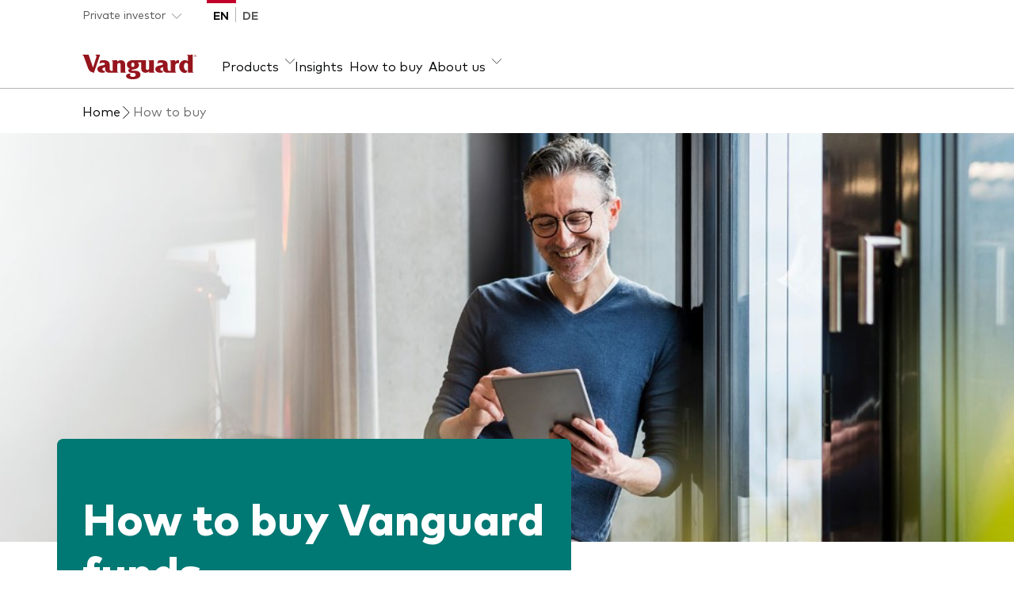

--- FILE ---
content_type: text/html; charset=utf-8
request_url: https://www.ch.vanguard/en/private-investor/information
body_size: 25535
content:
<!DOCTYPE html><html lang="en"><head>
  <meta charset="utf-8">
  <title>How to buy | Vanguard Switzerland Private Investor</title>
  
  <base href="/">
  <meta name="viewport" content="width=device-width, initial-scale=1">
  <link rel="icon" type="image/x-icon" href="favicon.ico">
  <meta name="cq:pagemodel_root_url" property="cq:pagemodel_root_url" content="/content/ch-aem/ch/en/private-investor.model.json">
  <meta name="cq:pagemodel_route_filters" property="cq:pagemodel_route_filters" content="^(.*)(?:professional|private\-investor|professionell|private\-anleger\/product|produktart|anlageprodukte\/mf|fonds|fund|etf)(.*)">
  <meta name="cq:pagemodel_router" property="cq:pagemodel_router" content="disabled">

  <!-- Hreflang tags are dynamically generated by HreflangService-->
<link rel="stylesheet" href="styles.5f31dd38d271d5f4.css"><style ng-app-id="serverApp">.footer-social-media-links>a{box-sizing:content-box}  cps-core-nav-menu-bar .global-header{position:relative}  cps-core-scrim div{top:0}  cps-core-footer footer{margin-top:4rem}</style><meta name="og:type" content="website"><meta name="twitter:card" content="summary_large_image"><style ng-app-id="serverApp">[_ngcontent-serverApp-c3305036598]:export{brand-vanguard-red:#96151d;brand-vanguard-black:#1a1a1a;brand-vanguard-white:#ffffff;brand-vanguard-charcoal:#303030;neutral-grey-1:#6c6c6c;neutral-grey-2:#979797;neutral-grey-3:#d1d1d1;neutral-grey-4:#eaeaea;neutral-grey-5:#f9f9f9;interface-plum:#3c0508;interface-burgundy:#62090e;interface-red:#e70412;interface-pink:#fbeced;interface-indigo:#09438a;interface-ocean-blue:#0274c9;interface-sea-blue:#009fe5;interface-sky:#d1f2f9;interface-sky-light:#e3f9fd;interface-lagoon:#00838d;interface-laurel:#008000;interface-green:#3ab54a;interface-lime:#6dd400;interface-silver-chalice:#ababab;additional-burnt-orange:#8d4900;additional-sun:#f78303;additional-yolk:#fdbe2e;additional-yellow:#ffdc13;additional-moon:#fff09b;additional-carmine:#a30013;additional-fuschia:#bd0a78;additional-magenta:#f541b0;additional-lavendar:#313db0;additional-lilac:#606acd;gradients-vanguard-gradient-params-gradient:157deg;gradients-vanguard-gradient-params-colors-pos-0-percent:0%;gradients-vanguard-gradient-params-colors-pos-0-pomegranate:#ef2c2f;gradients-vanguard-gradient-params-colors-pos-1-percent:77%;gradients-vanguard-gradient-params-colors-pos-1-shiraz:#b40437;gradients-vanguard-dark-red-gradient-params-gradient:120deg;gradients-vanguard-dark-red-gradient-params-colors-pos-0-percent:0%;gradients-vanguard-dark-red-gradient-params-colors-pos-0-pomegranate:#96151d;gradients-vanguard-dark-red-gradient-params-colors-pos-1-percent:100%;gradients-vanguard-dark-red-gradient-params-colors-pos-1-shiraz:#622639}[_nghost-serverApp-c3305036598]{display:block;background:#303030}.ie-notice[_ngcontent-serverApp-c3305036598]{padding:1rem 0;color:#fff}</style><style ng-app-id="serverApp">[data-cq-data-path$=article_heading]+div [data-cq-data-path$=responsivegrid] [data-cq-data-path*=rich_text] europe-core-rich-text .container.grid.editorial.article,   [data-cq-data-path$=article_heading]~div[data-cq-data-path*=rich_text] europe-core-rich-text .container.grid.editorial.article{padding-left:1rem;padding-right:1rem}  [data-cq-data-path$=article_heading]+div [data-cq-data-path$=responsivegrid] [data-cq-data-path*=rich_text] europe-core-rich-text .container.grid.editorial.article img,   [data-cq-data-path$=article_heading]~div[data-cq-data-path*=rich_text] europe-core-rich-text .container.grid.editorial.article img{max-width:100%}@media (min-width: 48rem){  [data-cq-data-path$=article_heading]+div [data-cq-data-path$=responsivegrid] [data-cq-data-path*=rich_text] europe-core-rich-text .container.grid.editorial.article,   [data-cq-data-path$=article_heading]~div[data-cq-data-path*=rich_text] europe-core-rich-text .container.grid.editorial.article{padding-right:2rem;padding-left:2rem}}@media (min-width: 64rem){  [data-cq-data-path$=article_heading]+div [data-cq-data-path$=responsivegrid] [data-cq-data-path*=rich_text] europe-core-rich-text .container.grid.editorial.article,   [data-cq-data-path$=article_heading]~div[data-cq-data-path*=rich_text] europe-core-rich-text .container.grid.editorial.article{-moz-column-gap:2rem;column-gap:2rem;display:grid;grid-template-columns:repeat(12,minmax(0,1fr));margin:0 auto;max-width:64rem}}@media (min-width: 75rem){  [data-cq-data-path$=article_heading]+div [data-cq-data-path$=responsivegrid] [data-cq-data-path*=rich_text] europe-core-rich-text .container.grid.editorial.article,   [data-cq-data-path$=article_heading]~div[data-cq-data-path*=rich_text] europe-core-rich-text .container.grid.editorial.article{max-width:75rem;padding:0}}@media (min-width: 64rem){  [data-cq-data-path$=article_heading]+div [data-cq-data-path$=responsivegrid] [data-cq-data-path*=rich_text] europe-core-rich-text .container.grid.editorial.article>div,   [data-cq-data-path$=article_heading]~div[data-cq-data-path*=rich_text] europe-core-rich-text .container.grid.editorial.article>div{grid-column-end:span 10;grid-column-start:2}}@media (min-width: 75rem){  [data-cq-data-path$=article_heading]+div [data-cq-data-path$=responsivegrid] [data-cq-data-path*=rich_text] europe-core-rich-text .container.grid.editorial.article>div,   [data-cq-data-path$=article_heading]~div[data-cq-data-path*=rich_text] europe-core-rich-text .container.grid.editorial.article>div{grid-column-end:span 8;grid-column-start:4}}</style><meta name="google-site-verification" content="GEMlumPNxNCiTnrmyYFpxxwwa8S0fNq7BGE9ZPWCBt0"><meta name="og:url" property="og:url" content="http://www.ch.vanguard/en/private-investor/information"><meta name="twitter:url" content="http://www.ch.vanguard/en/private-investor/information"><meta name="title" content="How to buy | Vanguard Switzerland Private Investor"><meta name="og:title" property="og:title" content="How to buy | Vanguard Switzerland Private Investor"><meta name="twitter:title" content="How to buy | Vanguard Switzerland Private Investor"><meta name="og:image" property="og:image" content="/content/dam/intl/europe/asset.jpg"><meta name="image" property="og:image" content="/content/dam/intl/europe/asset.jpg"><meta name="twitter:image" content="http://www.ch.vanguard/content/dam/intl/europe/asset.jpg"><link rel="canonical" href="https://www.ch.vanguard/en/private-investor/information"><link rel="alternate" hreflang="en-gb" href="https://www.vanguardinvestor.co.uk"><link rel="alternate" hreflang="en-ch" href="https://www.ch.vanguard/en/private-investor"><link rel="alternate" hreflang="de-ch" href="https://www.ch.vanguard/de/private-anleger"><link rel="alternate" hreflang="it-it" href="https://www.it.vanguard/investitori-privati"><link rel="alternate" hreflang="de-de" href="https://www.de.vanguard/private-anleger"><link rel="alternate" hreflang="pl-pl" href="https://www.pl.vanguard/inwestorzy-indywidualni"><link rel="alternate" hreflang="x-default" href="https://www.vanguardinvestor.co.uk"><style ng-app-id="serverApp">europe-core-nav-ui-aem-country-investor-preference[_ngcontent-serverApp-c1862857401]{display:none}@media (min-width: 48rem){europe-core-nav-ui-aem-country-investor-preference[_ngcontent-serverApp-c1862857401]{display:block}}  .navigation-mega-menu .navigation-mega-menu-inner .navigation-mega-menu__list .navigation-sub-mega-menu{width:100%}</style><style ng-app-id="serverApp">europe-core-nav-ui-aem-footer-navigation[_ngcontent-serverApp-c2934501232]{display:none}@media (min-width: 768px){europe-core-nav-ui-aem-footer-navigation[_ngcontent-serverApp-c2934501232]{display:flex;padding-top:2rem}}europe-core-nav-ui-aem-colophon[_ngcontent-serverApp-c2934501232]{padding-top:1rem;padding-bottom:2rem;margin-left:1.5rem;margin-right:1.5rem}@media (min-width: 768px){europe-core-nav-ui-aem-colophon[_ngcontent-serverApp-c2934501232]{margin-left:8%;margin-right:8%}}@media (min-width: 768px){nds-base-footer[_ngcontent-serverApp-c2934501232]     nds-base-navigation-links{display:block}}</style><style ng-app-id="serverApp">[_nghost-serverApp-c2649125981]{display:block}[_nghost-serverApp-c2649125981]   .nds-breadcrumbs[_ngcontent-serverApp-c2649125981]   menu[_ngcontent-serverApp-c2649125981]{display:flex;flex-wrap:wrap;align-items:flex-end;padding:1rem 0;margin:0;gap:.5rem}[_nghost-serverApp-c2649125981]   .nds-breadcrumbs[_ngcontent-serverApp-c2649125981]   menu[_ngcontent-serverApp-c2649125981]   li[_ngcontent-serverApp-c2649125981]{display:flex;align-items:center;gap:.5rem}[_nghost-serverApp-c2649125981]   .nds-breadcrumbs[_ngcontent-serverApp-c2649125981]   menu[_ngcontent-serverApp-c2649125981]   li[_ngcontent-serverApp-c2649125981]   nds-base-icon[_ngcontent-serverApp-c2649125981]{transform:translateY(2px)}[_nghost-serverApp-c2649125981]   .nds-breadcrumbs[_ngcontent-serverApp-c2649125981]   menu[_ngcontent-serverApp-c2649125981]   li[_ngcontent-serverApp-c2649125981]:last-child   nds-base-icon[_ngcontent-serverApp-c2649125981]{display:none}[_nghost-serverApp-c2649125981]   .nds-breadcrumbs[_ngcontent-serverApp-c2649125981]   menu[_ngcontent-serverApp-c2649125981]   span[_ngcontent-serverApp-c2649125981]{color:#6c6c6c;line-height:1.5rem}[_nghost-serverApp-c2649125981]   .nds-breadcrumbs[_ngcontent-serverApp-c2649125981]   menu[_ngcontent-serverApp-c2649125981]   a[_ngcontent-serverApp-c2649125981]:hover{font-weight:800}[_nghost-serverApp-c2649125981]   .nds-breadcrumbs[_ngcontent-serverApp-c2649125981]   menu.collapsed[_ngcontent-serverApp-c2649125981]   div[_ngcontent-serverApp-c2649125981]{display:none}@media (max-width: 47.99875rem){[_nghost-serverApp-c2649125981]   .nds-breadcrumbs[_ngcontent-serverApp-c2649125981]   menu.collapsed[_ngcontent-serverApp-c2649125981]   div[_ngcontent-serverApp-c2649125981]{display:flex;align-items:center;gap:.75rem}[_nghost-serverApp-c2649125981]   .nds-breadcrumbs[_ngcontent-serverApp-c2649125981]   menu.collapsed[_ngcontent-serverApp-c2649125981]   div[_ngcontent-serverApp-c2649125981]   button[_ngcontent-serverApp-c2649125981]{padding:0 .25rem}[_nghost-serverApp-c2649125981]   .nds-breadcrumbs[_ngcontent-serverApp-c2649125981]   menu.collapsed[_ngcontent-serverApp-c2649125981]   div[_ngcontent-serverApp-c2649125981]   button[_ngcontent-serverApp-c2649125981]:after{left:0}[_nghost-serverApp-c2649125981]   .nds-breadcrumbs[_ngcontent-serverApp-c2649125981]   menu.collapsed[_ngcontent-serverApp-c2649125981]   li[_ngcontent-serverApp-c2649125981]:not(:first-of-type, [_ngcontent-serverApp-c2649125981]:last-of-type){position:absolute;top:auto;left:-10000px;overflow:hidden;width:1px;height:1px}}</style><style ng-app-id="serverApp">[_nghost-serverApp-c3791807505]{display:inline-block;flex-grow:0;flex-shrink:0}[_nghost-serverApp-c3791807505]     svg{display:block;width:auto;height:100%}.icon-xs[_nghost-serverApp-c3791807505]{width:1rem}.icon-sm[_nghost-serverApp-c3791807505]{width:1.5rem}.icon-md[_nghost-serverApp-c3791807505]{width:2rem}.icon-lg[_nghost-serverApp-c3791807505]{width:2.5rem}.icon-xl[_nghost-serverApp-c3791807505]{width:4rem}.icon-vanguard-logo[_nghost-serverApp-c3791807505]{width:auto;height:1.5rem}</style><style ng-app-id="serverApp">[_nghost-serverApp-c2875144812]{position:relative}[_nghost-serverApp-c2875144812]   nds-base-auxiliary-bar[_ngcontent-serverApp-c2875144812], [_nghost-serverApp-c2875144812]   nds-base-navigation-mega-menu[_ngcontent-serverApp-c2875144812]{background-color:#fff}[_nghost-serverApp-c2875144812]   .navigation-wrapper[_ngcontent-serverApp-c2875144812]{position:relative;z-index:1000}</style><style ng-app-id="serverApp">[_nghost-serverApp-c3998493548]{position:relative;display:block;background-color:#c20029}[_nghost-serverApp-c3998493548]   .button-skip-link[_ngcontent-serverApp-c3998493548]{display:block;height:0;padding:0;border:none;margin:0;background-color:transparent;color:#fff;cursor:pointer;font-family:FF Mark Heavy,arial,sans-serif;font-size:1rem;text-decoration:underline;text-underline-offset:3px}[_nghost-serverApp-c3998493548]   .button-skip-link[_ngcontent-serverApp-c3998493548]:focus, [_nghost-serverApp-c3998493548]   .button-skip-link[_ngcontent-serverApp-c3998493548]:focus-visible{height:auto;padding:24px 0;border:none;margin-bottom:24px;outline:none}</style><style ng-app-id="serverApp">[_nghost-serverApp-c1908030661]{position:relative;z-index:9999;display:block}@media (max-width: 63.99875rem){[_nghost-serverApp-c1908030661]   .grid.container-full[_ngcontent-serverApp-c1908030661]{padding:0}}[_nghost-serverApp-c1908030661]   .auxiliary-bar[_ngcontent-serverApp-c1908030661]{position:relative;display:block}@media (min-width: 48rem){[_nghost-serverApp-c1908030661]   .auxiliary-bar[_ngcontent-serverApp-c1908030661]{display:flex;justify-content:space-between}}[_nghost-serverApp-c1908030661]   .auxiliary-bar[_ngcontent-serverApp-c1908030661]     button.eds-base-dropdown-trigger{padding:.5rem 0}[_nghost-serverApp-c1908030661]   .auxiliary-bar__config[_ngcontent-serverApp-c1908030661]{display:flex;justify-content:space-between}[_nghost-serverApp-c1908030661]   .auxiliary-bar__config__dropdown[_ngcontent-serverApp-c1908030661]{margin-right:1rem}@media (min-width: 48rem){[_nghost-serverApp-c1908030661]   .auxiliary-bar__config__dropdown[_ngcontent-serverApp-c1908030661]{margin-right:1.5rem}}@media (min-width: 64rem){[_nghost-serverApp-c1908030661]   .auxiliary-bar__config__dropdown[_ngcontent-serverApp-c1908030661]{margin-right:2rem}}[_nghost-serverApp-c1908030661]   .auxiliary-bar__utility[_ngcontent-serverApp-c1908030661]{position:relative;display:flex;align-items:center}[_nghost-serverApp-c1908030661]   .auxiliary-bar__utility[_ngcontent-serverApp-c1908030661]   a[_ngcontent-serverApp-c1908030661]   span[_ngcontent-serverApp-c1908030661]{line-height:1.5rem}[_nghost-serverApp-c1908030661]   .auxiliary-bar__utility[_ngcontent-serverApp-c1908030661]   .utility-btn-primary-black[_ngcontent-serverApp-c1908030661]{margin:0 1.5rem 0 0}[_nghost-serverApp-c1908030661]   .auxiliary-bar__utility[_ngcontent-serverApp-c1908030661]   .utility-btn-primary-black[_ngcontent-serverApp-c1908030661]:hover, [_nghost-serverApp-c1908030661]   .auxiliary-bar__utility[_ngcontent-serverApp-c1908030661]   .utility-btn-primary-black[_ngcontent-serverApp-c1908030661]:focus{background-color:#545454}@media (max-width: 63.99875rem){[_nghost-serverApp-c1908030661]   .auxiliary-bar__utility[_ngcontent-serverApp-c1908030661]   .utility-btn-primary-black[_ngcontent-serverApp-c1908030661]{padding:.5rem 0;border:none;background-color:transparent;border-radius:unset;color:#040505;font-family:FF Mark Regular,arial,sans-serif;font-size:.875rem;line-height:1.5;text-decoration:none}[_nghost-serverApp-c1908030661]   .auxiliary-bar__utility[_ngcontent-serverApp-c1908030661]   .utility-btn-primary-black[_ngcontent-serverApp-c1908030661]:hover{background-color:transparent;box-shadow:0 .125rem #c20029 inset;color:#040505;font-weight:700}[_nghost-serverApp-c1908030661]   .auxiliary-bar__utility[_ngcontent-serverApp-c1908030661]   .utility-btn-primary-black[_ngcontent-serverApp-c1908030661]:focus{background-color:transparent;border-radius:.25rem;color:#040505;font-weight:700;outline:.25rem solid #0071de;outline-offset:0}[_nghost-serverApp-c1908030661]   .auxiliary-bar__utility[_ngcontent-serverApp-c1908030661]   .utility-btn-primary-black[_ngcontent-serverApp-c1908030661]   span[_ngcontent-serverApp-c1908030661]{line-height:1.3125rem}}@media (max-width: 47.99875rem){[_nghost-serverApp-c1908030661]   .auxiliary-bar__utility[_ngcontent-serverApp-c1908030661]{display:none}}[_nghost-serverApp-c1908030661]   .auxiliary-bar[_ngcontent-serverApp-c1908030661]   .ghost-link[_ngcontent-serverApp-c1908030661]{padding:.5rem 0;margin:0 1.5rem 0 0;color:#040505;font-family:FF Mark Regular,arial,sans-serif;font-size:.875rem;line-height:1.5;text-decoration:none}[_nghost-serverApp-c1908030661]   .auxiliary-bar[_ngcontent-serverApp-c1908030661]   .ghost-link[_ngcontent-serverApp-c1908030661]:hover{box-shadow:0 .125rem #c20029 inset;color:#040505;font-weight:700}[_nghost-serverApp-c1908030661]   .auxiliary-bar[_ngcontent-serverApp-c1908030661]   .ghost-link[_ngcontent-serverApp-c1908030661]:focus{border-radius:.25rem;color:#040505;font-weight:700;outline:.25rem solid #0071de;outline-offset:0}@media (max-width: 63.99875rem){[_nghost-serverApp-c1908030661]   .container[_ngcontent-serverApp-c1908030661]{padding:0}}@media (max-width: 63.99875rem){[_nghost-serverApp-c1908030661]{padding-right:2rem;padding-left:2rem}}@media (max-width: 47.99875rem){[_nghost-serverApp-c1908030661]{padding-right:1rem;padding-left:1rem}}</style><style ng-app-id="serverApp">[_nghost-serverApp-c3071961119]{--animation-speed: .5s;display:block;border-bottom:.0625rem solid #b3b4b4}@media (min-width: 48rem){[_nghost-serverApp-c3071961119]{padding:1rem 0 0}}[_nghost-serverApp-c3071961119]   .navigation-mega-menu-inner[_ngcontent-serverApp-c3071961119]{display:flex;flex-wrap:wrap;align-items:center;justify-content:space-between}@media (min-width: 48rem){[_nghost-serverApp-c3071961119]   .navigation-mega-menu-inner[_ngcontent-serverApp-c3071961119]{flex-flow:column nowrap;align-items:flex-start;justify-content:flex-start}}@media (min-width: 64rem){[_nghost-serverApp-c3071961119]   .navigation-mega-menu-inner[_ngcontent-serverApp-c3071961119]{flex-direction:row;align-items:flex-end}}[_nghost-serverApp-c3071961119]   .navigation-mega-menu__logo[_ngcontent-serverApp-c3071961119]{padding:1rem 0 .5rem;margin-right:2rem;color:#96151d}[_nghost-serverApp-c3071961119]   .navigation-mega-menu__logo[_ngcontent-serverApp-c3071961119]   nds-base-icon[_ngcontent-serverApp-c3071961119]{width:auto;height:1.5rem}@media (min-width: 48rem){[_nghost-serverApp-c3071961119]   .navigation-mega-menu__logo[_ngcontent-serverApp-c3071961119]   nds-base-icon[_ngcontent-serverApp-c3071961119]{height:2rem}}[_nghost-serverApp-c3071961119]   .navigation-mega-menu__logo[_ngcontent-serverApp-c3071961119]:focus, [_nghost-serverApp-c3071961119]   .navigation-mega-menu__logo[_ngcontent-serverApp-c3071961119]:focus-visible{border-radius:.25rem;outline:.25rem solid #0071de}[_nghost-serverApp-c3071961119]   .navigation-mega-menu__search[_ngcontent-serverApp-c3071961119]{padding:.5rem;border:none;background-color:transparent;color:#040505;cursor:pointer}[_nghost-serverApp-c3071961119]   .navigation-mega-menu__search[_ngcontent-serverApp-c3071961119]:focus, [_nghost-serverApp-c3071961119]   .navigation-mega-menu__search[_ngcontent-serverApp-c3071961119]:focus-visible{border-radius:.5rem;color:#040505;font-weight:700;outline:.25rem solid #0071de}@media (min-width: 48rem){[_nghost-serverApp-c3071961119]   .navigation-mega-menu__search[_ngcontent-serverApp-c3071961119]{margin-top:-.5rem}}@media (max-width: 47.99875rem){[_nghost-serverApp-c3071961119]   .navigation-mega-menu__search[_ngcontent-serverApp-c3071961119]   nds-base-icon[_ngcontent-serverApp-c3071961119]{padding-top:.5rem}}[_nghost-serverApp-c3071961119]   .navigation-mega-menu__list[_ngcontent-serverApp-c3071961119]{flex-basis:100%}@media (min-width: 48rem){[_nghost-serverApp-c3071961119]   .navigation-mega-menu__list[_ngcontent-serverApp-c3071961119]{width:100%;flex-basis:auto}}[_nghost-serverApp-c3071961119]   .navigation-mega-menu__list--inner[_ngcontent-serverApp-c3071961119]{position:absolute;display:grid;overflow:hidden;width:100%;max-height:0;align-items:center;margin-right:-1rem;margin-left:-1rem;box-shadow:0 1px #fff,0 .5rem .5rem #0405052b;transition:max-height var(--animation-speed) linear}[_nghost-serverApp-c3071961119]   .navigation-mega-menu__list--inner.mobile-nav-open[_ngcontent-serverApp-c3071961119]{max-height:100vh}[_nghost-serverApp-c3071961119]   .navigation-mega-menu__list--inner.mobile-subnav-open[_ngcontent-serverApp-c3071961119]   .navigation-mega-menu__list--item--cta[_ngcontent-serverApp-c3071961119]{display:none}@media (min-width: 48rem){[_nghost-serverApp-c3071961119]   .navigation-mega-menu__list--inner.mobile-subnav-open[_ngcontent-serverApp-c3071961119]   .navigation-mega-menu__list--item--cta[_ngcontent-serverApp-c3071961119]{display:flex}}[_nghost-serverApp-c3071961119]   .navigation-mega-menu__list--inner.mobile-subnav-open[_ngcontent-serverApp-c3071961119]   .navigation-mega-menu__utility-buttons[_ngcontent-serverApp-c3071961119]{display:none}@media (min-width: 48rem){[_nghost-serverApp-c3071961119]   .navigation-mega-menu__list--inner[_ngcontent-serverApp-c3071961119]{position:static;display:flex;overflow:visible;max-height:none;flex-direction:row;justify-content:space-between;margin-right:auto;margin-left:auto;box-shadow:none;transition:none}}[_nghost-serverApp-c3071961119]   .navigation-mega-menu__list[_ngcontent-serverApp-c3071961119]   menu[_ngcontent-serverApp-c3071961119]{display:flex;width:100%;flex-direction:column;align-items:flex-start;padding:0;border-top:.0625rem solid #b3b4b4;margin:0;background-color:#fff;list-style:none}@media (min-width: 48rem){[_nghost-serverApp-c3071961119]   .navigation-mega-menu__list[_ngcontent-serverApp-c3071961119]   menu[_ngcontent-serverApp-c3071961119]{flex-direction:row;align-items:flex-end;border:none;gap:2rem}}[_nghost-serverApp-c3071961119]   .navigation-mega-menu__list--item[_ngcontent-serverApp-c3071961119]{width:100%}@media (min-width: 48rem){[_nghost-serverApp-c3071961119]   .navigation-mega-menu__list--item[_ngcontent-serverApp-c3071961119]{width:auto}}[_nghost-serverApp-c3071961119]   .navigation-mega-menu__list--item--cta[_ngcontent-serverApp-c3071961119]{display:flex;width:100%;align-items:center;justify-content:space-between;padding:1.5rem 1rem;border:0;border-bottom:.0625rem solid #b3b4b4;background:transparent;color:#040505;cursor:pointer;font-family:FF Mark Heavy,arial,sans-serif;font-size:1.125rem;text-align:left;text-decoration:none}@media (min-width: 48rem){[_nghost-serverApp-c3071961119]   .navigation-mega-menu__list--item--cta[_ngcontent-serverApp-c3071961119]{position:relative;z-index:100;display:flex;align-items:end;padding:0 0 1rem;border:0;background:transparent;color:#040505;cursor:pointer;font-family:FF Mark Regular,arial,sans-serif;font-size:1rem;line-height:1.5;text-align:left;text-decoration:none;vertical-align:top}[_nghost-serverApp-c3071961119]   .navigation-mega-menu__list--item--cta[_ngcontent-serverApp-c3071961119]:hover{font-family:FF Mark Heavy,arial,sans-serif}[_nghost-serverApp-c3071961119]   .navigation-mega-menu__list--item--cta[_ngcontent-serverApp-c3071961119]:hover:after{position:absolute;bottom:-1px;left:0;width:100%;height:.125rem;background-color:#c20029;content:""}[_nghost-serverApp-c3071961119]   .navigation-mega-menu__list--item--cta[_ngcontent-serverApp-c3071961119]   span[_ngcontent-serverApp-c3071961119]{padding-right:.5rem}}[_nghost-serverApp-c3071961119]   .navigation-mega-menu__list--item--cta[_ngcontent-serverApp-c3071961119]   nds-base-icon[_ngcontent-serverApp-c3071961119]{transform:rotate(-90deg)}@media (min-width: 48rem){[_nghost-serverApp-c3071961119]   .navigation-mega-menu__list--item--cta[_ngcontent-serverApp-c3071961119]   nds-base-icon[_ngcontent-serverApp-c3071961119]{width:.75rem;margin-bottom:.25rem;transform:none}}[_nghost-serverApp-c3071961119]   .navigation-mega-menu__list--item--cta[_ngcontent-serverApp-c3071961119]:focus-visible{border-radius:.25rem;font-family:FF Mark Heavy,arial,sans-serif;outline:.25rem solid #0071de;outline-offset:.25rem}[_nghost-serverApp-c3071961119]   .navigation-mega-menu__list--item--cta[_ngcontent-serverApp-c3071961119]:focus-visible:after{position:absolute;bottom:0;width:100%;height:.125rem;background-color:#c20029;content:""}[_nghost-serverApp-c3071961119]   .navigation-mega-menu__list--item.selected[_ngcontent-serverApp-c3071961119]   .navigation-mega-menu__list--item--cta[_ngcontent-serverApp-c3071961119]{position:relative;font-family:FF Mark Heavy,arial,sans-serif}[_nghost-serverApp-c3071961119]   .navigation-mega-menu__list--item.selected[_ngcontent-serverApp-c3071961119]   .navigation-mega-menu__list--item--cta[_ngcontent-serverApp-c3071961119]:after{position:absolute;bottom:-1px;left:0;width:100%;height:.25rem;background-color:#c20029;content:""}[_nghost-serverApp-c3071961119]   .navigation-mega-menu__list--item.selected[_ngcontent-serverApp-c3071961119]   .navigation-mega-menu__list--item--cta[_ngcontent-serverApp-c3071961119]   nds-base-icon[_ngcontent-serverApp-c3071961119]{transform:rotate(180deg)}[_nghost-serverApp-c3071961119]   .navigation-mega-menu__utility-buttons[_ngcontent-serverApp-c3071961119]{display:flex;width:100%;flex-direction:column;padding:2rem 1rem;background-color:#fff;gap:2rem}@media (min-width: 48rem){[_nghost-serverApp-c3071961119]   .navigation-mega-menu__utility-buttons[_ngcontent-serverApp-c3071961119]{display:none}}[_nghost-serverApp-c3071961119]   .navigation-mega-menu__utility-icons[_ngcontent-serverApp-c3071961119]{display:none}@media (min-width: 48rem){[_nghost-serverApp-c3071961119]   .navigation-mega-menu__utility-icons[_ngcontent-serverApp-c3071961119]{display:block}}[_nghost-serverApp-c3071961119]   .navigation-mega-menu__mobile-icons[_ngcontent-serverApp-c3071961119]{display:flex;align-items:center}[_nghost-serverApp-c3071961119]   .navigation-mega-menu__mobile-icons[_ngcontent-serverApp-c3071961119]     svg{pointer-events:none}[_nghost-serverApp-c3071961119]   .navigation-mega-menu__mobile-icons__navigation-menu[_ngcontent-serverApp-c3071961119]{height:32px;padding:0;border:0;background:transparent;color:#040505}[_nghost-serverApp-c3071961119]   .navigation-mega-menu__mobile-icons__navigation-menu[_ngcontent-serverApp-c3071961119]:focus-visible{outline:none}@media (min-width: 48rem){[_nghost-serverApp-c3071961119]   .navigation-mega-menu__mobile-icons__navigation-menu[_ngcontent-serverApp-c3071961119]{vertical-align:middle}[_nghost-serverApp-c3071961119]   .navigation-mega-menu__mobile-icons__navigation-menu[_ngcontent-serverApp-c3071961119]:focus-visible{border-radius:.25rem;outline:.25rem solid #0071de}}@media (max-width: 47.99875rem){[_nghost-serverApp-c3071961119]   .navigation-mega-menu__mobile-icons__basket[_ngcontent-serverApp-c3071961119]{display:none}}@media (min-width: 48rem){[_nghost-serverApp-c3071961119]   .navigation-mega-menu__mobile-icons[_ngcontent-serverApp-c3071961119]{display:none}}[_nghost-serverApp-c3071961119]   .navigation-mega-menu__mobile-icons[_ngcontent-serverApp-c3071961119] > *[_ngcontent-serverApp-c3071961119]:not(:last-child){margin-right:1rem;white-space:nowrap}[_nghost-serverApp-c3071961119]   .navigation-sub-mega-menu[_ngcontent-serverApp-c3071961119]{display:grid;width:100vw;background:#f9f9f9;grid-template-rows:0fr;transition:grid-template-rows var(--animation-speed) cubic-bezier(12,0,.39,0)}@media (min-width: 48rem){[_nghost-serverApp-c3071961119]   .navigation-sub-mega-menu[_ngcontent-serverApp-c3071961119]{position:absolute;z-index:1000;left:0;border-top:.0625rem solid #b3b4b4}[_nghost-serverApp-c3071961119]   .navigation-sub-mega-menu.closed[_ngcontent-serverApp-c3071961119]{transition:grid-template-rows var(--animation-speed) cubic-bezier(.61,1,.88,1)}}[_nghost-serverApp-c3071961119]   .navigation-sub-mega-menu__inner[_ngcontent-serverApp-c3071961119]{overflow:hidden}[_nghost-serverApp-c3071961119]   .navigation-sub-mega-menu__back[_ngcontent-serverApp-c3071961119]{display:block}@media (min-width: 48rem){[_nghost-serverApp-c3071961119]   .navigation-sub-mega-menu__back[_ngcontent-serverApp-c3071961119]{display:none}}[_nghost-serverApp-c3071961119]   .navigation-sub-mega-menu__back--button[_ngcontent-serverApp-c3071961119]{display:block;width:100%;padding:1rem 2rem;border:0;border-bottom:.0625rem solid #b3b4b4;margin:0;background:#fff;font-family:FF Mark Heavy,arial,sans-serif;font-size:1rem;line-height:1.4;text-align:left}[_nghost-serverApp-c3071961119]   .navigation-sub-mega-menu__back--icon[_ngcontent-serverApp-c3071961119]{margin-right:1.5rem;vertical-align:top}[_nghost-serverApp-c3071961119]   .navigation-sub-mega-menu__items[_ngcontent-serverApp-c3071961119]{padding:1.5rem 2rem 2rem}[_nghost-serverApp-c3071961119]   .selected[_ngcontent-serverApp-c3071961119]   .navigation-sub-mega-menu[_ngcontent-serverApp-c3071961119]{box-shadow:0 .25rem .5rem #0405051f;grid-template-rows:1fr}</style><style ng-app-id="serverApp">.secure-messages-counter-container[_ngcontent-serverApp-c442900796]{position:relative;display:flex}.secure-messages--button[_ngcontent-serverApp-c442900796]{display:flex;width:100%;align-items:center}.secure-messages--button[_ngcontent-serverApp-c442900796]   nds-base-counter[_ngcontent-serverApp-c442900796]{top:-6px;left:.5em}@media (min-width: 48rem){.secure-messages--button[_ngcontent-serverApp-c442900796]   nds-base-counter[_ngcontent-serverApp-c442900796]{top:-4px}}@media (max-width: 47.99875rem){.secure-messages--button.eds-cta-btn[_ngcontent-serverApp-c442900796]{gap:.5rem}}.secure-messages--icon[_ngcontent-serverApp-c442900796]{position:relative;top:.25rem;padding:0 .5rem;border:none;background-color:transparent;cursor:pointer;font-size:14px}.secure-messages--icon[_ngcontent-serverApp-c442900796]:focus-visible{border-radius:.5rem;color:#040505;font-weight:700;outline:.25rem solid #0071de;outline-offset:-.25rem}.secure-messages--icon[_ngcontent-serverApp-c442900796]   nds-base-counter[_ngcontent-serverApp-c442900796]{top:-.375rem;left:.75rem}</style><style ng-app-id="serverApp">[_nghost-serverApp-c3978459790]{position:relative}[_nghost-serverApp-c3978459790]   button[_ngcontent-serverApp-c3978459790], [_nghost-serverApp-c3978459790]   a[_ngcontent-serverApp-c3978459790]{padding:0}[_nghost-serverApp-c3978459790]   .eds-base-dropdown-trigger[_ngcontent-serverApp-c3978459790]{display:inline-block;padding-right:.25rem;border:0;margin:0;background-color:transparent;color:#545454;cursor:pointer;font-family:FF Mark Regular,arial,sans-serif;font-size:.875rem;line-height:1.5}[_nghost-serverApp-c3978459790]   .eds-base-dropdown-trigger__icon[_ngcontent-serverApp-c3978459790]{width:.75rem;margin-top:.375rem;margin-left:.5rem;vertical-align:top}[_nghost-serverApp-c3978459790]   .eds-base-dropdown-trigger[_ngcontent-serverApp-c3978459790]:focus-visible{border-radius:.5rem;color:#040505;font-weight:700;outline:.25rem solid #0072ce;outline-offset:-.25rem}[_nghost-serverApp-c3978459790]   .eds-base-dropdown-trigger[_ngcontent-serverApp-c3978459790]:hover{box-shadow:0 .125rem #c20029 inset;color:#040505;font-weight:700;outline:0}[_nghost-serverApp-c3978459790]   .eds-base-dropdown-trigger.active[_ngcontent-serverApp-c3978459790]{border-radius:0;box-shadow:0 .25rem #c20029 inset;color:#040505;font-weight:700;outline:0}[_nghost-serverApp-c3978459790]   .eds-base-dropdown-trigger.active[_ngcontent-serverApp-c3978459790]   .eds-base-dropdown-trigger__icon[_ngcontent-serverApp-c3978459790]{transform:rotate(180deg)}[_nghost-serverApp-c3978459790]   .eds-base-dropdown-list[_ngcontent-serverApp-c3978459790]{position:absolute;z-index:2000;display:none;width:288px;padding:0;margin:.5rem 0 0;box-shadow:0 .25rem .5rem #0405051f;list-style:none}[_nghost-serverApp-c3978459790]   .eds-base-dropdown-list[_ngcontent-serverApp-c3978459790]   li[_ngcontent-serverApp-c3978459790]{position:relative}[_nghost-serverApp-c3978459790]   .eds-base-dropdown-list[_ngcontent-serverApp-c3978459790]   li[_ngcontent-serverApp-c3978459790]   button[_ngcontent-serverApp-c3978459790], [_nghost-serverApp-c3978459790]   .eds-base-dropdown-list[_ngcontent-serverApp-c3978459790]   li[_ngcontent-serverApp-c3978459790]   a[_ngcontent-serverApp-c3978459790]{display:inline-block;width:100%;padding:1rem 1.5rem;border:0;border-bottom:.0625rem solid #d1d1d1;background-color:#fff;color:#040505;cursor:pointer;font-family:FF Mark Regular,arial,sans-serif;font-size:1rem;line-height:1.5;text-align:left;text-decoration:none}[_nghost-serverApp-c3978459790]   .eds-base-dropdown-list[_ngcontent-serverApp-c3978459790]   li[_ngcontent-serverApp-c3978459790]   button[_ngcontent-serverApp-c3978459790]:focus, [_nghost-serverApp-c3978459790]   .eds-base-dropdown-list[_ngcontent-serverApp-c3978459790]   li[_ngcontent-serverApp-c3978459790]   button[_ngcontent-serverApp-c3978459790]:focus-visible, [_nghost-serverApp-c3978459790]   .eds-base-dropdown-list[_ngcontent-serverApp-c3978459790]   li[_ngcontent-serverApp-c3978459790]   a[_ngcontent-serverApp-c3978459790]:focus, [_nghost-serverApp-c3978459790]   .eds-base-dropdown-list[_ngcontent-serverApp-c3978459790]   li[_ngcontent-serverApp-c3978459790]   a[_ngcontent-serverApp-c3978459790]:focus-visible{background-color:#eaeaea;border-radius:.25rem;font-weight:700;outline:.25rem solid #0072ce;outline-offset:-.25rem}[_nghost-serverApp-c3978459790]   .eds-base-dropdown-list[_ngcontent-serverApp-c3978459790]   li[_ngcontent-serverApp-c3978459790]   button[_ngcontent-serverApp-c3978459790]:hover, [_nghost-serverApp-c3978459790]   .eds-base-dropdown-list[_ngcontent-serverApp-c3978459790]   li[_ngcontent-serverApp-c3978459790]   a[_ngcontent-serverApp-c3978459790]:hover{background-color:#eaeaea;color:#040505;font-weight:700}[_nghost-serverApp-c3978459790]   .eds-base-dropdown-list[_ngcontent-serverApp-c3978459790]   li[_ngcontent-serverApp-c3978459790]   button.active[_ngcontent-serverApp-c3978459790], [_nghost-serverApp-c3978459790]   .eds-base-dropdown-list[_ngcontent-serverApp-c3978459790]   li[_ngcontent-serverApp-c3978459790]   a.active[_ngcontent-serverApp-c3978459790]{padding-left:.75rem;border-left:.25rem solid #c20029}[_nghost-serverApp-c3978459790]   .eds-base-dropdown-list[_ngcontent-serverApp-c3978459790]   li[_ngcontent-serverApp-c3978459790]:first-child   button[_ngcontent-serverApp-c3978459790], [_nghost-serverApp-c3978459790]   .eds-base-dropdown-list[_ngcontent-serverApp-c3978459790]   li[_ngcontent-serverApp-c3978459790]:first-child   a[_ngcontent-serverApp-c3978459790]{border-top-left-radius:.375rem;border-top-right-radius:.375rem}[_nghost-serverApp-c3978459790]   .eds-base-dropdown-list[_ngcontent-serverApp-c3978459790]   li[_ngcontent-serverApp-c3978459790]:last-child   button[_ngcontent-serverApp-c3978459790], [_nghost-serverApp-c3978459790]   .eds-base-dropdown-list[_ngcontent-serverApp-c3978459790]   li[_ngcontent-serverApp-c3978459790]:last-child   a[_ngcontent-serverApp-c3978459790]{border-bottom-left-radius:.375rem;border-bottom-right-radius:.375rem}[_nghost-serverApp-c3978459790]   .eds-base-dropdown-list.active[_ngcontent-serverApp-c3978459790]{display:block}</style><style ng-app-id="serverApp">[_nghost-serverApp-c3786967948]{display:inline-block;font-family:FF Mark Regular,arial,sans-serif;vertical-align:top}[_nghost-serverApp-c3786967948]   button[_ngcontent-serverApp-c3786967948]{display:inline-block;padding:.5rem 0;border:0;background:transparent;color:#545454;cursor:pointer;font-family:FF Mark Bold,arial,sans-serif;font-size:.875rem;line-height:1.5}[_nghost-serverApp-c3786967948]   button[_ngcontent-serverApp-c3786967948]   span[_ngcontent-serverApp-c3786967948]{padding:0 .5rem;border-right:.0625rem solid #b3b4b4}[_nghost-serverApp-c3786967948]   button[_ngcontent-serverApp-c3786967948]:last-child   span[_ngcontent-serverApp-c3786967948]{border:0}[_nghost-serverApp-c3786967948]   button[_ngcontent-serverApp-c3786967948]:hover{box-shadow:0 .125rem #c20029 inset;color:#040505}[_nghost-serverApp-c3786967948]   button.active[_ngcontent-serverApp-c3786967948]{box-shadow:0 .25rem #c20029 inset;color:#040505}[_nghost-serverApp-c3786967948]   button[_ngcontent-serverApp-c3786967948]:focus-visible{padding-top:.5rem;border:0;border-radius:.25rem;color:#040505;outline:.25rem solid #0071de;outline-offset:-.25rem}</style><style ng-app-id="serverApp">[_nghost-serverApp-c3171418080]{margin-bottom:2rem}@media (min-width: 48rem){[_nghost-serverApp-c3171418080]{display:block}}[_nghost-serverApp-c3171418080]   p[_ngcontent-serverApp-c3171418080]{padding:0;margin:0;line-height:1.2}[_nghost-serverApp-c3171418080]   ul[_ngcontent-serverApp-c3171418080]{padding:0;margin:0;list-style:none}[_nghost-serverApp-c3171418080]   ul[_ngcontent-serverApp-c3171418080]   li[_ngcontent-serverApp-c3171418080]:not(:last-child){margin-bottom:1rem}[_nghost-serverApp-c3171418080]   .list-title[_ngcontent-serverApp-c3171418080], [_nghost-serverApp-c3171418080]   .list-title-text[_ngcontent-serverApp-c3171418080]{display:inline-block;margin-bottom:1rem;font-family:FF Mark Heavy,arial,sans-serif;font-size:1.125rem}@media (min-width: 64rem){[_nghost-serverApp-c3171418080]   .list-title[_ngcontent-serverApp-c3171418080], [_nghost-serverApp-c3171418080]   .list-title-text[_ngcontent-serverApp-c3171418080]{font-size:1.25rem}}[_nghost-serverApp-c3171418080]   .list-title[_ngcontent-serverApp-c3171418080]{line-height:1.2}[_nghost-serverApp-c3171418080]   .list-title[_ngcontent-serverApp-c3171418080]:hover, [_nghost-serverApp-c3171418080]   .list-title[_ngcontent-serverApp-c3171418080]:focus{color:#545454;outline-offset:.5rem}[_nghost-serverApp-c3171418080]   .list-title[_ngcontent-serverApp-c3171418080]:hover:after, [_nghost-serverApp-c3171418080]   .list-title[_ngcontent-serverApp-c3171418080]:focus:after{height:.125rem}[_nghost-serverApp-c3171418080]   .list-title[_ngcontent-serverApp-c3171418080]:active{color:#040505;outline-offset:.5rem}[_nghost-serverApp-c3171418080]   .list-title[_ngcontent-serverApp-c3171418080]:active:after{bottom:-.375rem;height:.25rem;transition:0ms}[_nghost-serverApp-c3171418080]   .link-regular[_ngcontent-serverApp-c3171418080]{font-size:1rem;line-height:1.375rem;text-align:left}@media (min-width: 64rem){[_nghost-serverApp-c3171418080]   .link-regular[_ngcontent-serverApp-c3171418080]{line-height:1.5}}</style><style ng-app-id="serverApp">[_nghost-serverApp-c1023340702]{position:relative}[_nghost-serverApp-c1023340702]   a[_ngcontent-serverApp-c1023340702]{display:inline-block;text-decoration:none}[_nghost-serverApp-c1023340702]   a[_ngcontent-serverApp-c1023340702]   span[_ngcontent-serverApp-c1023340702]{position:relative;display:inline-block;margin-bottom:1rem;color:#040505;font-family:FF Mark Heavy,arial,sans-serif;font-size:1.25rem}[_nghost-serverApp-c1023340702]   a[_ngcontent-serverApp-c1023340702]   span[_ngcontent-serverApp-c1023340702]:after{position:absolute;bottom:-3px;display:block;width:0;height:4px;background:#c20029;content:"";transition:.2s}[_nghost-serverApp-c1023340702]   a[_ngcontent-serverApp-c1023340702]   img[_ngcontent-serverApp-c1023340702]{display:block;max-width:100%;aspect-ratio:16/9}[_nghost-serverApp-c1023340702]   a[_ngcontent-serverApp-c1023340702]:hover   span[_ngcontent-serverApp-c1023340702]{color:#545454}[_nghost-serverApp-c1023340702]   a[_ngcontent-serverApp-c1023340702]:hover   span[_ngcontent-serverApp-c1023340702]:after{width:100%}[_nghost-serverApp-c1023340702]   a[_ngcontent-serverApp-c1023340702]:focus, [_nghost-serverApp-c1023340702]   a[_ngcontent-serverApp-c1023340702]:focus-visible{border-radius:.5rem;outline:.25rem solid #0072ce;outline-offset:.25rem}[_nghost-serverApp-c1023340702]   a[_ngcontent-serverApp-c1023340702]:focus   span[_ngcontent-serverApp-c1023340702], [_nghost-serverApp-c1023340702]   a[_ngcontent-serverApp-c1023340702]:focus-visible   span[_ngcontent-serverApp-c1023340702]{color:#545454}[_nghost-serverApp-c1023340702]   a[_ngcontent-serverApp-c1023340702]:focus   span[_ngcontent-serverApp-c1023340702]:after, [_nghost-serverApp-c1023340702]   a[_ngcontent-serverApp-c1023340702]:focus-visible   span[_ngcontent-serverApp-c1023340702]:after{width:100%}</style><style ng-app-id="serverApp">[_nghost-serverApp-c128523891]   .social-media-organisms[_ngcontent-serverApp-c128523891]{padding-bottom:1rem}@media (min-width: 48rem){[_nghost-serverApp-c128523891]   .social-media-organisms[_ngcontent-serverApp-c128523891]{padding-bottom:2rem}}@media (min-width: 64rem){[_nghost-serverApp-c128523891]   .social-media-organisms[_ngcontent-serverApp-c128523891]{padding-bottom:3rem}}[_nghost-serverApp-c128523891]   .app-logo[_ngcontent-serverApp-c128523891]{display:flex;width:232px;height:3.5rem;gap:1.5rem}[_nghost-serverApp-c128523891]   .app-logo[_ngcontent-serverApp-c128523891]   img[_ngcontent-serverApp-c128523891]{width:108px;height:2rem}@media (min-width: 20rem) and (max-width: 47.99875rem){[_nghost-serverApp-c128523891]   .app-logo[_ngcontent-serverApp-c128523891]{padding-bottom:1.5rem}}@media (min-width: 48rem){[_nghost-serverApp-c128523891]   .app-logo[_ngcontent-serverApp-c128523891]{width:240px;height:2rem}}[_nghost-serverApp-c128523891]   a[_ngcontent-serverApp-c128523891]:focus-within   img[_ngcontent-serverApp-c128523891]{outline:.25rem solid #0072ce;outline-offset:.25rem}[_nghost-serverApp-c128523891]   .footer-divider[_ngcontent-serverApp-c128523891]{height:1px;background:#d1d1d1}@media (min-width: 20rem) and (max-width: 47.99875rem){[_nghost-serverApp-c128523891]   .footer-divider[_ngcontent-serverApp-c128523891]{display:none}}[_nghost-serverApp-c128523891]   .footer-links[_ngcontent-serverApp-c128523891]{margin-top:2rem;text-align:left}@media (min-width: 64rem){[_nghost-serverApp-c128523891]   .footer-links[_ngcontent-serverApp-c128523891]{margin-top:3rem}}[_nghost-serverApp-c128523891]   .social-links[_ngcontent-serverApp-c128523891]{display:flex;flex-direction:column;justify-content:space-between;padding-top:1.5rem}@media (min-width: 48rem){[_nghost-serverApp-c128523891]   .social-links[_ngcontent-serverApp-c128523891]{flex-direction:row}}</style><style ng-app-id="serverApp">[_nghost-serverApp-c1591764925], .items[_ngcontent-serverApp-c1591764925]{display:flex;flex-direction:row}.nds-base-social-icons[_ngcontent-serverApp-c1591764925]{display:flex;width:2rem;height:2rem;justify-content:center;margin-right:1.75rem;border-radius:100%}@media (min-width: 48rem){.nds-base-social-icons[_ngcontent-serverApp-c1591764925]{margin-right:2rem}}.nds-base-social-icons[_ngcontent-serverApp-c1591764925]     svg{width:100%;color:#fff}.nds-base-social-icons[_ngcontent-serverApp-c1591764925]:focus, .nds-base-social-icons[_ngcontent-serverApp-c1591764925]:focus-visible{outline:.25rem solid #0072ce;outline-offset:.25rem}.nds-base-social-icons_link[_ngcontent-serverApp-c1591764925]{display:flex}.nds-base-social-icons__youtube[_ngcontent-serverApp-c1591764925]{background-color:red}.nds-base-social-icons__twitter[_ngcontent-serverApp-c1591764925]{background-color:#000}.nds-base-social-icons__linkedin[_ngcontent-serverApp-c1591764925]{background-color:#0073b1}.nds-base-social-icons__facebook[_ngcontent-serverApp-c1591764925]{background-color:#4267b2}</style><style ng-app-id="serverApp">[_nghost-serverApp-c1421518398]{display:block;padding:2rem 0;background-color:#f9f9f9}@media (min-width: 64rem){[_nghost-serverApp-c1421518398]{padding:3rem 0}}@media (min-width: 75rem){[_nghost-serverApp-c1421518398]   .container-full[_ngcontent-serverApp-c1421518398]{padding:0}}@media (max-width: 47.99875rem){[_nghost-serverApp-c1421518398]   .container[_ngcontent-serverApp-c1421518398]{padding:0}}[_nghost-serverApp-c1421518398]   .nds-base-navigation-footer-colophon__logo[_ngcontent-serverApp-c1421518398]{color:#96151d}[_nghost-serverApp-c1421518398]   p[_ngcontent-serverApp-c1421518398]{margin-bottom:1rem;color:#545454;font-size:.875rem}[_nghost-serverApp-c1421518398]   ul[_ngcontent-serverApp-c1421518398]{padding:0;margin:0;list-style:none}[_nghost-serverApp-c1421518398]   ul[_ngcontent-serverApp-c1421518398]   li[_ngcontent-serverApp-c1421518398]{position:relative;margin-bottom:.25rem}[_nghost-serverApp-c1421518398]   ul[_ngcontent-serverApp-c1421518398]   li[_ngcontent-serverApp-c1421518398]   a[_ngcontent-serverApp-c1421518398]{font-size:.875rem}[_nghost-serverApp-c1421518398]   ul[_ngcontent-serverApp-c1421518398]   li[_ngcontent-serverApp-c1421518398]   button[_ngcontent-serverApp-c1421518398]{font-size:.875rem}[_nghost-serverApp-c1421518398]   ul[_ngcontent-serverApp-c1421518398]   li[_ngcontent-serverApp-c1421518398]   button[_ngcontent-serverApp-c1421518398]:focus, [_nghost-serverApp-c1421518398]   ul[_ngcontent-serverApp-c1421518398]   li[_ngcontent-serverApp-c1421518398]   button[_ngcontent-serverApp-c1421518398]:focus-within, [_nghost-serverApp-c1421518398]   ul[_ngcontent-serverApp-c1421518398]   li[_ngcontent-serverApp-c1421518398]   button[_ngcontent-serverApp-c1421518398]:focus-visible{outline:.25rem solid #0072ce!important;outline-offset:.25rem!important}@media (min-width: 48rem){[_nghost-serverApp-c1421518398]   ul[_ngcontent-serverApp-c1421518398]   li[_ngcontent-serverApp-c1421518398]{display:inline-block}[_nghost-serverApp-c1421518398]   ul[_ngcontent-serverApp-c1421518398]   li[_ngcontent-serverApp-c1421518398]:after{border:.5px solid #040505;margin:0 .5rem;content:""}[_nghost-serverApp-c1421518398]   ul[_ngcontent-serverApp-c1421518398]   li[_ngcontent-serverApp-c1421518398]:last-child:after{border:0}}@media (max-width: 47.99875rem){[_nghost-serverApp-c1421518398]   ul[_ngcontent-serverApp-c1421518398]   li[_ngcontent-serverApp-c1421518398]{margin-bottom:1.25rem}[_nghost-serverApp-c1421518398]   ul[_ngcontent-serverApp-c1421518398]   li[_ngcontent-serverApp-c1421518398]   a[_ngcontent-serverApp-c1421518398], [_nghost-serverApp-c1421518398]   ul[_ngcontent-serverApp-c1421518398]   li[_ngcontent-serverApp-c1421518398]   button[_ngcontent-serverApp-c1421518398]{font-size:1rem;line-height:1.5rem}}</style><style ng-app-id="serverApp">[_nghost-serverApp-c1545272452]{display:block}[_nghost-serverApp-c1545272452]   img[_ngcontent-serverApp-c1545272452]{width:100%;height:auto;margin-bottom:-.25rem;object-fit:cover}@media (min-width: 64rem){[_nghost-serverApp-c1545272452]   img[_ngcontent-serverApp-c1545272452]{height:516px}}@media (min-width: 64rem){[_nghost-serverApp-c1545272452]   .banner-container[_ngcontent-serverApp-c1545272452]{padding:0 32px;margin-top:-8rem}}[_nghost-serverApp-c1545272452]   .banner-gradient[_ngcontent-serverApp-c1545272452]{--bg-mobile: "";--bg-tablet: "";--bg-desktop: "";--gradient-color: "";padding-top:9rem;background-image:linear-gradient(360deg,var(--gradient-color) 60%,transparent 80%),var(--bg-mobile);background-position:top;background-repeat:no-repeat;background-size:100% auto}@media (min-width: 48rem){[_nghost-serverApp-c1545272452]   .banner-gradient[_ngcontent-serverApp-c1545272452]{padding-top:300px;background-image:linear-gradient(360deg,var(--gradient-color) 40%,transparent 70%),var(--bg-tablet)}}@media (min-width: 64rem){[_nghost-serverApp-c1545272452]   .banner-gradient[_ngcontent-serverApp-c1545272452]{padding-top:0;background-image:linear-gradient(90deg,var(--gradient-color) 30%,transparent 70%),var(--bg-desktop);background-position:right;background-size:cover}}[_nghost-serverApp-c1545272452]   .banner-gradient[_ngcontent-serverApp-c1545272452]   .hero-container[_ngcontent-serverApp-c1545272452]{margin:0}@media (min-width: 75rem){[_nghost-serverApp-c1545272452]   .banner-gradient[_ngcontent-serverApp-c1545272452]   .hero-container[_ngcontent-serverApp-c1545272452]{margin:2.75rem 0}}</style><style ng-app-id="serverApp">[_nghost-serverApp-c577743892]{display:block;padding:2rem 1rem;background:transparent;border-radius:0}@media (min-width: 48rem){[_nghost-serverApp-c577743892]{padding:2rem}}@media (min-width: 64rem){[_nghost-serverApp-c577743892]{padding:4rem 2rem;border-radius:.5rem}}.red[_nghost-serverApp-c577743892]{background-color:#c20029}.light-red[_nghost-serverApp-c577743892]{background-color:#ffeded}.turquoise[_nghost-serverApp-c577743892]{background-color:#007873}.light-turquoise[_nghost-serverApp-c577743892]{background-color:#def5f0}.yellow[_nghost-serverApp-c577743892]{background-color:#ffad00}.light-yellow[_nghost-serverApp-c577743892]{background-color:#fff7de}.dark[_nghost-serverApp-c577743892]{background-color:#040505}.light-dark[_nghost-serverApp-c577743892]{background-color:#eaeaea}</style><style ng-app-id="serverApp">[_nghost-serverApp-c4038996669]   h1[_ngcontent-serverApp-c4038996669], [_nghost-serverApp-c4038996669]   p[_ngcontent-serverApp-c4038996669]{margin:0}.white[_nghost-serverApp-c4038996669]{color:#fff}.black[_nghost-serverApp-c4038996669]{color:#040505}[_nghost-serverApp-c4038996669]   .small[_ngcontent-serverApp-c4038996669]{font-size:1.125rem;line-height:1.4;padding-bottom:.5rem;font-family:FF Mark Regular,arial,sans-serif}@media (min-width: 64rem){[_nghost-serverApp-c4038996669]   .small[_ngcontent-serverApp-c4038996669]{font-size:1.375rem}}@media (min-width: 48rem){[_nghost-serverApp-c4038996669]   .small[_ngcontent-serverApp-c4038996669]{padding-bottom:1rem}}[_nghost-serverApp-c4038996669]   .large[_ngcontent-serverApp-c4038996669]{padding-bottom:1.5rem;line-height:1.2}[_nghost-serverApp-c4038996669]   .blurb[_ngcontent-serverApp-c4038996669]{font-size:1.125rem;padding-bottom:1.5rem;line-height:1.4}@media (min-width: 64rem){[_nghost-serverApp-c4038996669]   .blurb[_ngcontent-serverApp-c4038996669]{font-size:1.375rem}}@media (min-width: 64rem){[_nghost-serverApp-c4038996669]   .blurb[_ngcontent-serverApp-c4038996669]{padding-bottom:2rem}}[_nghost-serverApp-c4038996669]   .flex-box[_ngcontent-serverApp-c4038996669]{display:flex;flex-direction:column;gap:1.5rem}@media (min-width: 48rem){[_nghost-serverApp-c4038996669]   .flex-box[_ngcontent-serverApp-c4038996669]{flex-direction:row}}[_nghost-serverApp-c4038996669]   .footer[_ngcontent-serverApp-c4038996669]{font-size:.875rem;line-height:1.5;padding-top:1.5rem}</style><style ng-app-id="serverApp">[_nghost-serverApp-c2417457733]{display:block;padding:3rem 0}@media (min-width: 48rem){[_nghost-serverApp-c2417457733]{padding:4rem 0}}@media (min-width: 64rem){[_nghost-serverApp-c2417457733]{padding:5rem 0}}[_nghost-serverApp-c2417457733] > .grid[_ngcontent-serverApp-c2417457733]{padding-right:1rem;padding-left:1rem}@media (min-width: 48rem){[_nghost-serverApp-c2417457733] > .grid[_ngcontent-serverApp-c2417457733]{padding-right:2rem;padding-left:2rem}}[_nghost-serverApp-c2417457733] > .grid.align-center[_ngcontent-serverApp-c2417457733]{align-items:center}.no-top-padding[_nghost-serverApp-c2417457733]{padding-top:0}.no-bottom-padding[_nghost-serverApp-c2417457733]{padding-bottom:0}.no-bottom-padding[_nghost-serverApp-c2417457733]   .grid[_ngcontent-serverApp-c2417457733]:last-child{padding-bottom:2rem}@media (min-width: 64rem){.no-bottom-padding[_nghost-serverApp-c2417457733]   .grid[_ngcontent-serverApp-c2417457733]:last-child{padding-bottom:3rem}}.white[_nghost-serverApp-c2417457733]{background-color:#fff}.lighter-grey[_nghost-serverApp-c2417457733]{background-color:#f9f9f9}.light-grey[_nghost-serverApp-c2417457733]{background-color:#eaeaea}.pale-red[_nghost-serverApp-c2417457733]{background-color:#ffeded}.pale-turquoise[_nghost-serverApp-c2417457733]{background-color:#def5f0}.pale-yellow[_nghost-serverApp-c2417457733]{background-color:#fff7de}.vanguard-red[_nghost-serverApp-c2417457733]{background-color:#c20029}[_nghost-serverApp-c2417457733]     .item-count-2 :nth-child(2)[data-cq-data-path*="/image"]{order:-1}[_nghost-serverApp-c2417457733]     .item-count-2 [data-cq-data-path*="/rich_text"] h2, [_nghost-serverApp-c2417457733]     .item-count-2 [data-cq-data-path*="/rich_text"] h3, [_nghost-serverApp-c2417457733]     .item-count-2 [data-cq-data-path*="/rich_text"] h4{margin:0;line-height:1.2}.title-area[_ngcontent-serverApp-c2417457733]{max-width:46rem;padding-right:2rem;padding-left:2rem;margin-right:auto;margin-bottom:2rem;margin-left:auto;text-align:center}@media (min-width: 64rem){.title-area[_ngcontent-serverApp-c2417457733]{margin-bottom:3rem}}.title-area[_ngcontent-serverApp-c2417457733]     a{color:#0071de;font-weight:800;word-break:break-all}.title-area[_ngcontent-serverApp-c2417457733]     a:hover{text-decoration:none}.title-area[_ngcontent-serverApp-c2417457733]     a:active{color:#4094e6;text-decoration:none}.title-area[_ngcontent-serverApp-c2417457733]     a:visited{color:#0032a0}.title-area[_ngcontent-serverApp-c2417457733]     a:focus-visible{border-radius:.5rem;outline:.25rem solid #0071de;outline-offset:.25rem;text-decoration:none}.title-area[_ngcontent-serverApp-c2417457733]     li{margin-bottom:.5rem}.title-area[_ngcontent-serverApp-c2417457733]     li:last-child{margin-bottom:0}.title-area[_ngcontent-serverApp-c2417457733]     p:has(+ul), .title-area[_ngcontent-serverApp-c2417457733]     p:has(+ol){margin-top:1.5rem;margin-bottom:1rem}.title-area.vanguard-red[_ngcontent-serverApp-c2417457733]{color:#fff}.title-area.vanguard-red[_ngcontent-serverApp-c2417457733]     a{color:#fff}.title-area.vanguard-red[_ngcontent-serverApp-c2417457733]     a:active{color:#f9f9f9}.title-area.vanguard-red[_ngcontent-serverApp-c2417457733]     a:visited{color:#fff}.title-area.vanguard-red[_ngcontent-serverApp-c2417457733]     a:focus-visible{outline:.25rem solid #fff}.title-area.pale-turquoise[_ngcontent-serverApp-c2417457733]{color:#040505}.title-area.pale-turquoise[_ngcontent-serverApp-c2417457733]     a{color:#040505}.title-area.pale-turquoise[_ngcontent-serverApp-c2417457733]     a:active{color:#545454}.title-area.pale-turquoise[_ngcontent-serverApp-c2417457733]     a:visited, .title-area.pale-turquoise[_ngcontent-serverApp-c2417457733]     a:focus-visible{color:#040505}.fourths[_ngcontent-serverApp-c2417457733]{display:grid;column-gap:2rem;grid-template-columns:1fr;row-gap:2rem}.fourths[_ngcontent-serverApp-c2417457733]:not(:last-child){margin-bottom:2rem}@media (min-width: 64rem){.fourths[_ngcontent-serverApp-c2417457733]{row-gap:3rem}.fourths[_ngcontent-serverApp-c2417457733]:not(:last-child){margin-bottom:3rem}}@media (min-width: 48rem){.fourths[_ngcontent-serverApp-c2417457733]{grid-template-columns:repeat(2,1fr)}.fourths.item-count-1[_ngcontent-serverApp-c2417457733]{grid-template-columns:repeat(6,1fr)}.fourths.item-count-1[_ngcontent-serverApp-c2417457733]   [_ngcontent-serverApp-c2417457733]:first-child{grid-column:2/6}}@media (min-width: 64rem){.fourths[_ngcontent-serverApp-c2417457733]{grid-template-columns:repeat(4,1fr)}.fourths.item-count-1[_ngcontent-serverApp-c2417457733]{grid-template-columns:repeat(24,1fr)}.fourths.item-count-1[_ngcontent-serverApp-c2417457733]   [_ngcontent-serverApp-c2417457733]:first-child{grid-column:10/16}.fourths.item-count-2[_ngcontent-serverApp-c2417457733]{grid-template-columns:repeat(4,1fr)}.fourths.item-count-2[_ngcontent-serverApp-c2417457733]   [_ngcontent-serverApp-c2417457733]:first-child{grid-column:2/3}.fourths.item-count-2[_ngcontent-serverApp-c2417457733]   [_ngcontent-serverApp-c2417457733]:nth-child(2){grid-column:3/4}.fourths.item-count-3[_ngcontent-serverApp-c2417457733]{grid-template-columns:repeat(24,1fr)}.fourths.item-count-3[_ngcontent-serverApp-c2417457733]   [_ngcontent-serverApp-c2417457733]:first-child{grid-column:4/10}.fourths.item-count-3[_ngcontent-serverApp-c2417457733]   [_ngcontent-serverApp-c2417457733]:nth-child(2){grid-column:10/16}.fourths.item-count-3[_ngcontent-serverApp-c2417457733]   [_ngcontent-serverApp-c2417457733]:nth-child(3){grid-column:16/22}}.thirds[_ngcontent-serverApp-c2417457733]{display:grid;column-gap:2rem;grid-template-columns:1fr;row-gap:2rem}.thirds[_ngcontent-serverApp-c2417457733]:not(:last-child){margin-bottom:2rem}@media (min-width: 64rem){.thirds[_ngcontent-serverApp-c2417457733]{row-gap:3rem}.thirds[_ngcontent-serverApp-c2417457733]:not(:last-child){margin-bottom:3rem}}@media (min-width: 48rem){.thirds[_ngcontent-serverApp-c2417457733]{grid-template-columns:repeat(3,1fr)}.thirds.item-count-1[_ngcontent-serverApp-c2417457733]{grid-template-columns:repeat(12,1fr)}.thirds.item-count-1[_ngcontent-serverApp-c2417457733]   [_ngcontent-serverApp-c2417457733]:first-child{grid-column:5/9}.thirds.item-count-2[_ngcontent-serverApp-c2417457733]{grid-template-columns:repeat(12,1fr)}.thirds.item-count-2[_ngcontent-serverApp-c2417457733]   [_ngcontent-serverApp-c2417457733]:first-child{grid-column:3/7}.thirds.item-count-2[_ngcontent-serverApp-c2417457733]   [_ngcontent-serverApp-c2417457733]:nth-child(2){grid-column:7/11}}.halves[_ngcontent-serverApp-c2417457733]{display:grid;column-gap:2rem;grid-template-columns:1fr;row-gap:2rem}.halves[_ngcontent-serverApp-c2417457733]:not(:last-child){margin-bottom:2rem}@media (min-width: 64rem){.halves[_ngcontent-serverApp-c2417457733]{row-gap:3rem}.halves[_ngcontent-serverApp-c2417457733]:not(:last-child){margin-bottom:3rem}}@media (min-width: 48rem){.halves[_ngcontent-serverApp-c2417457733]{grid-template-columns:repeat(2,1fr)}.halves.item-count-2[_ngcontent-serverApp-c2417457733]   [_ngcontent-serverApp-c2417457733]:nth-child(2)[data-cq-data-path*="/image"]{order:1}.halves.item-count-1[_ngcontent-serverApp-c2417457733]{grid-template-columns:repeat(4,1fr)}.halves.item-count-1[_ngcontent-serverApp-c2417457733]   [_ngcontent-serverApp-c2417457733]:first-child{grid-column:2/4}}.twotoone[_ngcontent-serverApp-c2417457733]{display:grid;column-gap:2rem;grid-template-columns:1fr;row-gap:2rem}.twotoone[_ngcontent-serverApp-c2417457733]:not(:last-child){margin-bottom:2rem}@media (min-width: 64rem){.twotoone[_ngcontent-serverApp-c2417457733]{row-gap:3rem}.twotoone[_ngcontent-serverApp-c2417457733]:not(:last-child){margin-bottom:3rem}}@media (min-width: 64rem){.twotoone[_ngcontent-serverApp-c2417457733]{grid-template-columns:2fr 1fr}}.onetotwo[_ngcontent-serverApp-c2417457733]{display:grid;column-gap:2rem;grid-template-columns:1fr;row-gap:2rem}.onetotwo[_ngcontent-serverApp-c2417457733]:not(:last-child){margin-bottom:2rem}@media (min-width: 64rem){.onetotwo[_ngcontent-serverApp-c2417457733]{row-gap:3rem}.onetotwo[_ngcontent-serverApp-c2417457733]:not(:last-child){margin-bottom:3rem}}@media (min-width: 64rem){.onetotwo[_ngcontent-serverApp-c2417457733]{grid-template-columns:1fr 2fr}}.single[_ngcontent-serverApp-c2417457733]{display:grid;column-gap:2rem;grid-template-columns:1fr;row-gap:2rem}.single[_ngcontent-serverApp-c2417457733]:not(:last-child){margin-bottom:2rem}@media (min-width: 64rem){.single[_ngcontent-serverApp-c2417457733]{row-gap:3rem}.single[_ngcontent-serverApp-c2417457733]:not(:last-child){margin-bottom:3rem}}@media (min-width: 64rem){.single[_ngcontent-serverApp-c2417457733]{grid-template-columns:repeat(6,1fr)}.single[_ngcontent-serverApp-c2417457733]   [_ngcontent-serverApp-c2417457733]:first-child{grid-column:2/6}}.full[_ngcontent-serverApp-c2417457733]{display:grid;column-gap:2rem;grid-template-columns:1fr;row-gap:2rem}.full[_ngcontent-serverApp-c2417457733]:not(:last-child){margin-bottom:2rem}@media (min-width: 64rem){.full[_ngcontent-serverApp-c2417457733]{row-gap:3rem}.full[_ngcontent-serverApp-c2417457733]:not(:last-child){margin-bottom:3rem}}</style><style ng-app-id="serverApp">[_nghost-serverApp-c4044902872]   .nds-base-content-text-image-container[_ngcontent-serverApp-c4044902872]{padding-top:3rem;padding-bottom:2rem}@media (min-width: 48rem){[_nghost-serverApp-c4044902872]   .nds-base-content-text-image-container[_ngcontent-serverApp-c4044902872]{padding-top:4rem;padding-bottom:4rem}}@media (min-width: 64rem){[_nghost-serverApp-c4044902872]   .nds-base-content-text-image-container[_ngcontent-serverApp-c4044902872]{padding-top:5rem;padding-bottom:5rem}}[_nghost-serverApp-c4044902872]   .no-padding-top[_ngcontent-serverApp-c4044902872]{padding-top:0}[_nghost-serverApp-c4044902872]   .no-padding-bottom[_ngcontent-serverApp-c4044902872]{padding-bottom:0}@media (min-width: 48rem){[_nghost-serverApp-c4044902872]   .container.grid[_ngcontent-serverApp-c4044902872]{align-items:center;grid-auto-flow:column}}[_nghost-serverApp-c4044902872]   .eds-cta-btn__ghost-black[_ngcontent-serverApp-c4044902872]{padding:.5rem 0;font-weight:800}[_nghost-serverApp-c4044902872]   .eds-cta-btn__ghost-black[_ngcontent-serverApp-c4044902872] > span[_ngcontent-serverApp-c4044902872]{display:flex}[_nghost-serverApp-c4044902872]   .light-red[_ngcontent-serverApp-c4044902872]{background-color:#ffeded}[_nghost-serverApp-c4044902872]   .light-grey[_ngcontent-serverApp-c4044902872]{background-color:#f9f9f9}[_nghost-serverApp-c4044902872]   .light-turquoise[_ngcontent-serverApp-c4044902872]{background-color:#def5f0}[_nghost-serverApp-c4044902872]   .light-yellow[_ngcontent-serverApp-c4044902872]{background-color:#fff7de}[_nghost-serverApp-c4044902872]   .white[_ngcontent-serverApp-c4044902872]{background-color:#fff}[_nghost-serverApp-c4044902872]   .white[_ngcontent-serverApp-c4044902872]   .nds-base-content-text-image__cta.tertiary-button[_ngcontent-serverApp-c4044902872] > *[_ngcontent-serverApp-c4044902872], [_nghost-serverApp-c4044902872]   .light-grey[_ngcontent-serverApp-c4044902872]   .nds-base-content-text-image__cta.tertiary-button[_ngcontent-serverApp-c4044902872] > *[_ngcontent-serverApp-c4044902872]{color:#0071de}[_nghost-serverApp-c4044902872]   .tertiary-button[_ngcontent-serverApp-c4044902872]{display:flex}[_nghost-serverApp-c4044902872]   .nds-base-content-text-image__content[_ngcontent-serverApp-c4044902872]{position:relative;word-break:break-word}[_nghost-serverApp-c4044902872]   .nds-base-content-text-image__image[_ngcontent-serverApp-c4044902872]{position:relative}@media (max-width: 47.99875rem){[_nghost-serverApp-c4044902872]   .nds-base-content-text-image__image[_ngcontent-serverApp-c4044902872]{padding:0 1rem 1.5rem}}@media (min-width: 75rem){[_nghost-serverApp-c4044902872]   .nds-base-content-text-image__image[_ngcontent-serverApp-c4044902872]     img.image.img--1-1{aspect-ratio:16/9}}@media (min-width: 75rem){[_nghost-serverApp-c4044902872]   .nds-base-content-text-image__image[_ngcontent-serverApp-c4044902872]     .image-1to1>.loader{padding-top:0!important;aspect-ratio:16/9}}[_nghost-serverApp-c4044902872]   .nds-base-content-text-image__heading[_ngcontent-serverApp-c4044902872]{margin-top:0;margin-bottom:1.5rem;font-weight:800}[_nghost-serverApp-c4044902872]   .nds-base-content-text-image__text[_ngcontent-serverApp-c4044902872]{margin:0;font-family:FF Mark Regular,arial,sans-serif;font-size:1rem;line-height:1.5}[_nghost-serverApp-c4044902872]   .nds-base-content-text-image__cta[_ngcontent-serverApp-c4044902872]{margin-top:1.5rem}@media (min-width: 48rem){[_nghost-serverApp-c4044902872]   .nds-base-content-text-image__cta[_ngcontent-serverApp-c4044902872]{width:fit-content}}@media (min-width: 64rem){[_nghost-serverApp-c4044902872]   .nds-base-content-text-image__cta[_ngcontent-serverApp-c4044902872]{margin-top:2rem}}[_nghost-serverApp-c4044902872]   h2.nds-base-content-text-image__heading[_ngcontent-serverApp-c4044902872]{font-family:FF Mark Heavy,arial,sans-serif;font-size:2.25rem;line-height:1.2}@media (min-width: 48rem){[_nghost-serverApp-c4044902872]   h2.nds-base-content-text-image__heading[_ngcontent-serverApp-c4044902872]{font-size:3rem}}[_nghost-serverApp-c4044902872]   h3.nds-base-content-text-image__heading[_ngcontent-serverApp-c4044902872]{font-family:FF Mark Heavy,arial,sans-serif;font-size:2rem;line-height:1.2}@media (min-width: 48rem){[_nghost-serverApp-c4044902872]   h3.nds-base-content-text-image__heading[_ngcontent-serverApp-c4044902872]{font-size:2.5rem}}@media (min-width: 48rem){[_nghost-serverApp-c4044902872]   .image-right-aligned[_ngcontent-serverApp-c4044902872]   .nds-base-content-text-image__content[_ngcontent-serverApp-c4044902872]{grid-column-start:1}[_nghost-serverApp-c4044902872]   .image-right-aligned[_ngcontent-serverApp-c4044902872]   .nds-base-content-text-image__image[_ngcontent-serverApp-c4044902872]{grid-column-start:7}}[_nghost-serverApp-c4044902872]   nds-base-icon[_ngcontent-serverApp-c4044902872]{margin-right:.5rem}[_nghost-serverApp-c4044902872]   nds-base-image-loader[_ngcontent-serverApp-c4044902872]{border-radius:0}</style><style ng-app-id="serverApp">@keyframes _ngcontent-serverApp-c1747665730_loading{0%{transform:translate(-100%)}40%{transform:translate(0)}50%{transform:translate(0)}to{transform:translate(100%)}}[_nghost-serverApp-c1747665730]{position:relative;display:block;overflow:hidden;width:100%;isolation:isolate}[_nghost-serverApp-c1747665730]   .loader[_ngcontent-serverApp-c1747665730]{position:relative;z-index:0;display:flex;justify-content:center;background:#eaeaea;content:"";opacity:0%}[_nghost-serverApp-c1747665730]   .loader[_ngcontent-serverApp-c1747665730]:after{position:absolute;z-index:0;bottom:0;left:0;display:block;width:100%;height:5px;background-color:#b3b4b4;content:"";transform:translate(-100%)}[_nghost-serverApp-c1747665730]   .loader.is-loading[_ngcontent-serverApp-c1747665730]{opacity:100%}[_nghost-serverApp-c1747665730]   .loader[_ngcontent-serverApp-c1747665730]   nds-base-icon[_ngcontent-serverApp-c1747665730]{position:absolute;top:0;display:flex;height:100%;align-items:center;color:#b3b4b4}[_nghost-serverApp-c1747665730]   .image[_ngcontent-serverApp-c1747665730]{position:absolute;z-index:1;top:0;left:0;width:100%;height:100%;object-fit:cover;object-position:center;opacity:0%}[_nghost-serverApp-c1747665730]   .image.ng-lazyloaded[_ngcontent-serverApp-c1747665730]{opacity:100%}[_nghost-serverApp-c1747665730]   .img--1-1[_ngcontent-serverApp-c1747665730]{aspect-ratio:1/1}[_nghost-serverApp-c1747665730]   .img--4-3[_ngcontent-serverApp-c1747665730]{aspect-ratio:4/3}[_nghost-serverApp-c1747665730]   .img--2-1[_ngcontent-serverApp-c1747665730]{aspect-ratio:2/1}[_nghost-serverApp-c1747665730]   .img--16-9[_ngcontent-serverApp-c1747665730]{aspect-ratio:16/9}.is-image[_nghost-serverApp-c1747665730]{border-top-left-radius:.5rem;border-top-right-radius:.5rem}.is-image[_nghost-serverApp-c1747665730]   .image[_ngcontent-serverApp-c1747665730]{top:50%;left:50%;width:100%;height:auto;transform:translate(-50%,-50%)}.loading[_nghost-serverApp-c1747665730]   .loader[_ngcontent-serverApp-c1747665730]:after, .loading   [_nghost-serverApp-c1747665730]   .loader[_ngcontent-serverApp-c1747665730]:after{animation-duration:2.5s;animation-iteration-count:infinite;animation-name:_ngcontent-serverApp-c1747665730_loading;animation-timing-function:ease-in-out}</style><style ng-app-id="serverApp">[_nghost-serverApp-c1416995423]{display:block;height:100%}.image[_ngcontent-serverApp-c1416995423]{width:100%;border:0}</style><style ng-app-id="serverApp">[_nghost-serverApp-c3959222942]{display:block;min-height:20px}[_nghost-serverApp-c3959222942]     a{text-decoration:none}[_nghost-serverApp-c3959222942]     .eds-cta.eds-cta-btn{min-width:300px}@media (min-width: 20rem){[_nghost-serverApp-c3959222942]     .eds-cta.eds-cta-btn{display:inline-flex}}[_nghost-serverApp-c3959222942]     .eds-cta a{color:inherit;text-decoration:none}</style><style ng-app-id="serverApp">[_nghost-serverApp-c2241361157]{display:block}[_nghost-serverApp-c2241361157]   .editorial.article[_ngcontent-serverApp-c2241361157]   div[_ngcontent-serverApp-c2241361157]{word-wrap:break-word}@media (min-width: 993px){[_nghost-serverApp-c2241361157]   .editorial.article[_ngcontent-serverApp-c2241361157]   div[_ngcontent-serverApp-c2241361157]{word-wrap:normal}}</style></head>

<body class="page basicpage">
  <noscript> You need to enable JavaScript to run view this website </noscript>
  <europe-core-root class="app" _nghost-serverapp-c3303997375="" ng-version="17.1.3" ng-server-context="ssr"><europe-core-ie-notice _ngcontent-serverapp-c3303997375="" _nghost-serverapp-c3305036598=""><!----><!----><!----></europe-core-ie-notice><europe-core-nav-ui-aem-header _ngcontent-serverapp-c3303997375="" _nghost-serverapp-c1862857401=""><nds-base-header-mega-menu _ngcontent-serverapp-c1862857401="" _nghost-serverapp-c2875144812=""><nds-base-navigation-skip-link _ngcontent-serverapp-c2875144812="" _nghost-serverapp-c3998493548=""><div _ngcontent-serverapp-c3998493548="" class="grid container"><div _ngcontent-serverapp-c3998493548="" class="col-12"><button _ngcontent-serverapp-c3998493548="" aria-label="Skip to main content" class="button-skip-link"> Skip to main content </button></div></div></nds-base-navigation-skip-link><div _ngcontent-serverapp-c2875144812="" class="navigation-wrapper"><nds-base-auxiliary-bar _ngcontent-serverapp-c2875144812="" _nghost-serverapp-c1908030661=""><div _ngcontent-serverapp-c1908030661="" class="grid container"><div _ngcontent-serverapp-c1908030661="" class="col-12"><div _ngcontent-serverapp-c1908030661="" class="auxiliary-bar"><div _ngcontent-serverapp-c1908030661="" class="auxiliary-bar__config"><nds-base-dropdown _ngcontent-serverapp-c1908030661="" class="auxiliary-bar__config__dropdown" _nghost-serverapp-c3978459790=""><button _ngcontent-serverapp-c3978459790="" class="eds-base-dropdown-trigger" aria-live="polite" aria-label="Dropdown closed"><span _ngcontent-serverapp-c3978459790="">Private investor</span><nds-base-icon _ngcontent-serverapp-c3978459790="" size="xs" icon="arrow-down-1" class="eds-base-dropdown-trigger__icon icon-xs" _nghost-serverapp-c3791807505=""><svg xmlns="http://www.w3.org/2000/svg" fill="none" viewBox="0 0 24 24" stroke-width="1.5" aria-hidden="true"><path stroke="currentColor" stroke-linecap="round" stroke-linejoin="round" d="M23.25 7.311 12.53 18.03a.749.749 0 0 1-1.06 0L.75 7.311"></path></svg></nds-base-icon></button><ul _ngcontent-serverapp-c3978459790="" class="eds-base-dropdown-list"><li _ngcontent-serverapp-c3978459790=""><!----><a _ngcontent-serverapp-c3978459790="" class="active" href="https://www.ch.vanguard/en/private-investor"> Private investor </a><!----></li><li _ngcontent-serverapp-c3978459790=""><!----><a _ngcontent-serverapp-c3978459790="" class="" href="https://www.ch.vanguard/en/professional"> Professional investor </a><!----></li><li _ngcontent-serverapp-c3978459790=""><!----><a _ngcontent-serverapp-c3978459790="" class="" href="https://global.vanguard.com/portal/site/home"> Vanguard global sites </a><!----></li><!----></ul></nds-base-dropdown><!----><!----><!----><nds-base-navigation-language _ngcontent-serverapp-c1908030661="" _nghost-serverapp-c3786967948=""><button _ngcontent-serverapp-c3786967948="" class="active"><span _ngcontent-serverapp-c3786967948="">EN</span></button><button _ngcontent-serverapp-c3786967948="" class=""><span _ngcontent-serverapp-c3786967948="">DE</span></button><!----></nds-base-navigation-language><!----><!----></div><div _ngcontent-serverapp-c1908030661="" class="auxiliary-bar__utility"><!----><!----><!----><nds-base-secure-messages _ngcontent-serverapp-c1908030661="" type="icon" _nghost-serverapp-c442900796=""><!----></nds-base-secure-messages><!----></div></div></div></div></nds-base-auxiliary-bar><nds-base-navigation-mega-menu _ngcontent-serverapp-c2875144812="" _nghost-serverapp-c3071961119=""><div _ngcontent-serverapp-c3071961119="" class="grid container navigation-mega-menu"><div _ngcontent-serverapp-c3071961119="" class="col-12 navigation-mega-menu-inner"><!----><a _ngcontent-serverapp-c3071961119="" id="Vanguard-Internal" class="navigation-mega-menu__logo" href="/en/private-investor"><!----><nds-base-icon _ngcontent-serverapp-c3071961119="" icon="vanguard-logo" _nghost-serverapp-c3791807505="" class="icon-vanguard-logo"><svg xmlns="http://www.w3.org/2000/svg" viewBox="0 0 180 40" aria-hidden="true"><g fill="currentColor" fill-rule="evenodd"><path d="M60.34 28.57h8.92v-.23s-1.81-.05-1.76-3.24v-9.83c0-6.82-7-6.57-7-6.57a8.22 8.22 0 0 0-5.4 2.29V8.72l-9 .35v.25c1.86.12 1.7 2.9 1.7 2.98v13.33c-.61 0-1.68 0-1.68-.02-3-.17-3.01-3.21-3-3.3l-.08-6.1c.03-4.42-2.62-5.82-2.59-5.86-5.03-3.08-12.24-.96-12.24-.96s-1.53 4.81-1.57 4.78c7.65-3.31 8.9-.04 8.86-.15.13.32.15.6.09.87-.26 1.43-2.91 1.8-2.94 1.8-3.16.56-4.81 1.14-4.81 1.14-4.84 1.63-4.2 5.67-4.2 5.7.82 5.2 7.91 5.05 7.91 5.05h3.05l1.53-3.11c-3.15.62-4.12-1.08-4.12-1.08-1.32-2.15.67-3.4.67-3.4.78-.6 3.27-1.15 3.27-1.15v3.14c.25 5.82 6.52 5.61 6.72 5.59h14.16v-.23s-1.67-.06-1.74-2.83v-8.98c-.06-3.33 2.72-3.37 2.71-3.38 2.7-.02 2.52 2.34 2.53 2.87v9.09h.07-.06v3.46M20.2 0v.24c2.83 1.09 1.77 3.83 1.77 3.83L16.8 20.41 9.8.05H0v.29C1.68.72 2.5 3.6 2.5 3.6l6.42 17.66c1.78 4.97 5.1 5.96 5.1 5.96l4.12 1.57L28.02 0H20.2m153.77 25.1V.06l-9.1.35v.25c1.85.13 1.7 2.9 1.7 2.98v6.49c-6.37-4-10.98 1.19-10.95 1.09-2.97 2.94-2.84 7.56-2.88 7.53 0 4.88 2.88 7.37 2.88 7.37 3.78 4.02 8.34 2.45 8.34 2.45s1.97-3.47 1.97-3.5c-5.62.92-5.62-6.29-5.6-6.32 0-6.19 3.34-5.84 3.37-5.87 2.86.03 2.86 3.29 2.86 3.17v12.53h9.2v-.23c-.01 0-1.84.18-1.8-3.23M146.64 11.3V8.71l-9 .35v.25c1.87.12 1.71 2.9 1.71 2.98v13.33c-.59 0-1.8.01-1.8-.02-3-.17-3-3.21-3-3.3l-.08-6.1c.04-4.42-2.62-5.82-2.58-5.86-5.04-3.08-12.24-.96-12.24-.96s-1.54 4.81-1.58 4.78c7.65-3.31 8.9-.04 8.86-.15.13.32.15.61.09.87-.25 1.43-2.9 1.8-2.94 1.8-3.15.56-4.8 1.14-4.8 1.14-4.85 1.63-4.21 5.67-4.21 5.7.82 5.2 7.92 5.05 7.92 5.05h3.04l1.54-3.11c-3.15.62-4.13-1.08-4.13-1.08-1.31-2.15.68-3.4.68-3.4.77-.6 3.26-1.15 3.26-1.15v3.14c.25 5.82 6.53 5.61 6.72 5.59h14.33v-.23c-.09 0-1.83.14-1.8-3.24l.01-7.98c0 .03-.24-4.52 5.82-3.52V8.72s-3.82-1.16-5.82 2.57"></path><path d="M79.65 19.51c-.2.05-2.82-.18-2.53-3.8.03.03-.08-3.23 2.53-3.23 0 0 2.37-.1 2.43 3.17 0 .06.32 3.86-2.43 3.86M100.19 8.7H79.35c-2.45.12-5.2.6-7.36 2.66 0 0-3.77 3.63-.54 8.23.03 0 1.54 2.13 4.08 2.94h.06l-.04.02c.23-.01-1.8.22-2.69.74-.5.32-.65.66-.51 1.52.13.84.9 3.6 3.86 3.77 2.11.1 5.14-.28 6.74.9 0 0 1.15.82 1.15 2.2 0 1.05-.12 3.2-4.55 3.42-.2 0-3.66-.03-4.34-2.45 0-.01-.36-2.06 1.66-2.34 0 0-2.65-.62-4.9 0-3.06.83-3.96 3.6-2.24 5.59-.03-.03 2.48 2.91 9.25 2.86 6.82.18 13.66-1.83 12.44-8.59-.02 0-.81-4.82-8.2-4.8h-3.65s-1.55.12-1.87-.6c0-.01-.69-1.1 1.47-1.18l.4-.04s6.37-.77 8.34-3.53a5.49 5.49 0 0 0-.06-7.21s-.27-.36-.47-.53h5.47c0 2.47-.02 9.7 0 9.75 0 6.82 7.12 6.58 7.12 6.58a8.21 8.21 0 0 0 5.46-2.35v2.32h9.08v-.23c-1.95-.08-1.79-3.17-1.78-3.24V8.72l-9 .35v.25c1.87.12 1.7 2.9 1.7 2.98v8.46c-.1 3.8-2.79 3.35-2.78 3.4-2.52.02-2.46-2.74-2.46-2.74V8.7m76.07-6.73c0-.89.73-1.6 1.63-1.6.9 0 1.62.71 1.62 1.6 0 .88-.73 1.6-1.62 1.6-.9 0-1.63-.72-1.63-1.6m-.26 0c0 1.02.85 1.86 1.89 1.86s1.88-.84 1.88-1.86c0-1.03-.84-1.86-1.88-1.86S176 .94 176 1.97"></path><path d="M177.54 2.09v.99h-.37V.88h.96c.46 0 .93.12.93.55 0 .27-.2.47-.51.53.32.07.37.21.4.46.05.22.08.45.18.66h-.4l-.1-.4c-.03-.2-.03-.39-.15-.5-.11-.1-.26-.08-.41-.1h-.53zm0-.27h.61c.42-.01.51-.16.51-.34 0-.17-.09-.32-.5-.34h-.62v.68z"></path></g></svg></nds-base-icon><!----></a><!----><!----><!----><!----><div _ngcontent-serverapp-c3071961119="" class="navigation-mega-menu__mobile-icons"><!----><!----><!----><button _ngcontent-serverapp-c3071961119="" aria-label="Main menu" class="navigation-mega-menu__mobile-icons__navigation-menu"><nds-base-icon _ngcontent-serverapp-c3071961119="" size="md" _nghost-serverapp-c3791807505="" class="icon-md"><svg viewBox="0 0 24 24" xmlns="http://www.w3.org/2000/svg" stroke-width="1.5" aria-hidden="true"><path d="M2.25 18.003h19.5M2.25 12.003h19.5M2.25 6.003h19.5" fill="none" stroke="currentColor" stroke-linecap="round" stroke-linejoin="round"></path></svg></nds-base-icon></button></div><div _ngcontent-serverapp-c3071961119="" class="navigation-mega-menu__list"><div _ngcontent-serverapp-c3071961119="" class="navigation-mega-menu__list--inner"><menu _ngcontent-serverapp-c3071961119=""><li _ngcontent-serverapp-c3071961119="" class="navigation-mega-menu__list--item"><button _ngcontent-serverapp-c3071961119="" class="navigation-mega-menu__list--item--cta"><span _ngcontent-serverapp-c3071961119="">Products</span><nds-base-icon _ngcontent-serverapp-c3071961119="" icon="arrow-down-1" _nghost-serverapp-c3791807505="" class="icon-sm"><svg xmlns="http://www.w3.org/2000/svg" fill="none" viewBox="0 0 24 24" stroke-width="1.5" aria-hidden="true"><path stroke="currentColor" stroke-linecap="round" stroke-linejoin="round" d="M23.25 7.311 12.53 18.03a.749.749 0 0 1-1.06 0L.75 7.311"></path></svg></nds-base-icon></button><div _ngcontent-serverapp-c3071961119="" class="navigation-sub-mega-menu closed" inert="true"><div _ngcontent-serverapp-c3071961119="" class="navigation-sub-mega-menu__inner"><div _ngcontent-serverapp-c3071961119="" class="navigation-sub-mega-menu__back"><button _ngcontent-serverapp-c3071961119="" class="navigation-sub-mega-menu__back--button"><nds-base-icon _ngcontent-serverapp-c3071961119="" icon="arrow-left-1" size="sm" class="navigation-sub-mega-menu__back--icon icon-sm" _nghost-serverapp-c3791807505=""><svg viewBox="0 0 24 24" xmlns="http://www.w3.org/2000/svg" stroke-width="1.5" aria-hidden="true"><path d="M16.25 23.25 5.53 12.53a.749.749 0 0 1 0-1.06L16.25.75" fill="none" stroke="currentColor" stroke-linecap="round" stroke-linejoin="round"></path></svg></nds-base-icon><span _ngcontent-serverapp-c3071961119="">Back to main menu</span></button></div><div _ngcontent-serverapp-c3071961119="" class="navigation-sub-mega-menu__items grid"><nds-base-navigation-links _ngcontent-serverapp-c3071961119="" class="col-sm-12 col-md-6 col-lg-3 col-xl-3" _nghost-serverapp-c3171418080=""><!----><p _ngcontent-serverapp-c3171418080="" class="list-title-text"> Product type </p><!----><ul _ngcontent-serverapp-c3171418080=""><li _ngcontent-serverapp-c3171418080=""><!----><a _ngcontent-serverapp-c3171418080="" id="ETFs-Internal" class="eds-cta eds-cta-list link-regular" href="/en/private-investor/product/etfs"><span _ngcontent-serverapp-c3171418080="">ETFs</span></a><!----><!----><!----><!----></li><li _ngcontent-serverapp-c3171418080=""><!----><a _ngcontent-serverapp-c3171418080="" id="Mutual funds-Internal" class="eds-cta eds-cta-list link-regular" href="/en/private-investor/product?product-type=mf"><span _ngcontent-serverapp-c3171418080="">Mutual funds</span></a><!----><!----><!----><!----></li><li _ngcontent-serverapp-c3171418080=""><!----><a _ngcontent-serverapp-c3171418080="" id="All funds-Internal" class="eds-cta eds-cta-list link-regular" href="/en/private-investor/product"><span _ngcontent-serverapp-c3171418080="">All funds</span></a><!----><!----><!----><!----></li><!----></ul><!----><!----><!----></nds-base-navigation-links><!----><!----><!----><nds-base-navigation-links _ngcontent-serverapp-c3071961119="" class="col-sm-12 col-md-6 col-lg-3 col-xl-3" _nghost-serverapp-c3171418080=""><!----><p _ngcontent-serverapp-c3171418080="" class="list-title-text"> Asset class </p><!----><ul _ngcontent-serverapp-c3171418080=""><li _ngcontent-serverapp-c3171418080=""><!----><a _ngcontent-serverapp-c3171418080="" id="Equities-Internal" class="eds-cta eds-cta-list link-regular" href="/en/private-investor/product?asset-class=equity"><span _ngcontent-serverapp-c3171418080="">Equities</span></a><!----><!----><!----><!----></li><li _ngcontent-serverapp-c3171418080=""><!----><a _ngcontent-serverapp-c3171418080="" id="Fixed income-Internal" class="eds-cta eds-cta-list link-regular" href="/en/private-investor/product/fixed-income"><span _ngcontent-serverapp-c3171418080="">Fixed income</span></a><!----><!----><!----><!----></li><!----></ul><!----><!----><!----></nds-base-navigation-links><!----><!----><!----><nds-base-navigation-links _ngcontent-serverapp-c3071961119="" class="col-sm-12 col-md-6 col-lg-3 col-xl-3" _nghost-serverapp-c3171418080=""><!----><p _ngcontent-serverapp-c3171418080="" class="list-title-text"> Investment focus </p><!----><ul _ngcontent-serverapp-c3171418080=""><li _ngcontent-serverapp-c3171418080=""><!----><a _ngcontent-serverapp-c3171418080="" id="Global-Internal" aria-label="Global" class="eds-cta eds-cta-list link-regular" href="/en/private-investor/product/etfs/global-etfs"><span _ngcontent-serverapp-c3171418080="">Global</span></a><!----><!----><!----><!----></li><li _ngcontent-serverapp-c3171418080=""><!----><a _ngcontent-serverapp-c3171418080="" id="Income-Internal" aria-label="Income" class="eds-cta eds-cta-list link-regular" href="/en/private-investor/product?share-class=income"><span _ngcontent-serverapp-c3171418080="">Income</span></a><!----><!----><!----><!----></li><li _ngcontent-serverapp-c3171418080=""><!----><a _ngcontent-serverapp-c3171418080="" id="ESG-Internal" aria-label="ESG" class="eds-cta eds-cta-list link-regular" href="/en/private-investor/product?product-type=social"><span _ngcontent-serverapp-c3171418080="">ESG</span></a><!----><!----><!----><!----></li><!----></ul><!----><!----><!----></nds-base-navigation-links><!----><!----><!----><!----></div></div></div><!----><!----></li><li _ngcontent-serverapp-c3071961119="" class="navigation-mega-menu__list--item"><!----><a _ngcontent-serverapp-c3071961119="" id="Insights-Internal" aria-label="Insights" class="navigation-mega-menu__list--item--cta" href="/en/private-investor/insights"><span _ngcontent-serverapp-c3071961119="">Insights</span><!----><!----></a><!----><!----><!----><!----><!----><!----></li><li _ngcontent-serverapp-c3071961119="" class="navigation-mega-menu__list--item"><!----><a _ngcontent-serverapp-c3071961119="" id="How to buy-Internal" aria-label="How to buy" class="navigation-mega-menu__list--item--cta" href="/en/private-investor/how-to-buy"><span _ngcontent-serverapp-c3071961119="">How to buy</span><!----><!----></a><!----><!----><!----><!----><!----><!----></li><li _ngcontent-serverapp-c3071961119="" class="navigation-mega-menu__list--item"><button _ngcontent-serverapp-c3071961119="" class="navigation-mega-menu__list--item--cta"><span _ngcontent-serverapp-c3071961119="">About us</span><nds-base-icon _ngcontent-serverapp-c3071961119="" icon="arrow-down-1" _nghost-serverapp-c3791807505="" class="icon-sm"><svg xmlns="http://www.w3.org/2000/svg" fill="none" viewBox="0 0 24 24" stroke-width="1.5" aria-hidden="true"><path stroke="currentColor" stroke-linecap="round" stroke-linejoin="round" d="M23.25 7.311 12.53 18.03a.749.749 0 0 1-1.06 0L.75 7.311"></path></svg></nds-base-icon></button><div _ngcontent-serverapp-c3071961119="" class="navigation-sub-mega-menu closed" inert="true"><div _ngcontent-serverapp-c3071961119="" class="navigation-sub-mega-menu__inner"><div _ngcontent-serverapp-c3071961119="" class="navigation-sub-mega-menu__back"><button _ngcontent-serverapp-c3071961119="" class="navigation-sub-mega-menu__back--button"><nds-base-icon _ngcontent-serverapp-c3071961119="" icon="arrow-left-1" size="sm" class="navigation-sub-mega-menu__back--icon icon-sm" _nghost-serverapp-c3791807505=""><svg viewBox="0 0 24 24" xmlns="http://www.w3.org/2000/svg" stroke-width="1.5" aria-hidden="true"><path d="M16.25 23.25 5.53 12.53a.749.749 0 0 1 0-1.06L16.25.75" fill="none" stroke="currentColor" stroke-linecap="round" stroke-linejoin="round"></path></svg></nds-base-icon><span _ngcontent-serverapp-c3071961119="">Back to main menu</span></button></div><div _ngcontent-serverapp-c3071961119="" class="navigation-sub-mega-menu__items grid"><nds-base-navigation-links _ngcontent-serverapp-c3071961119="" class="col-sm-12 col-md-6 col-lg-3 col-xl-3" _nghost-serverapp-c3171418080=""><!----><p _ngcontent-serverapp-c3171418080="" class="list-title-text"> We introduce ourselves </p><!----><ul _ngcontent-serverapp-c3171418080=""><li _ngcontent-serverapp-c3171418080=""><!----><a _ngcontent-serverapp-c3171418080="" id="Our mission-Internal" aria-label="Our mission" class="eds-cta eds-cta-list link-regular" href="/en/private-investor/about-vanguard"><span _ngcontent-serverapp-c3171418080="">Our mission</span></a><!----><!----><!----><!----></li><!----></ul><!----><!----><!----></nds-base-navigation-links><!----><!----><!----><!----><nds-base-navigation-image _ngcontent-serverapp-c3071961119="" class="col-sm-12 col-md-6 col-lg-3 col-xl-3" _nghost-serverapp-c1023340702=""><!----><a _ngcontent-serverapp-c1023340702="" id="Fraud prevention-Internal" aria-label="Fraud prevention" href="/en/private-investor/about-vanguard/fraud-prevention"><span _ngcontent-serverapp-c1023340702="">Fraud prevention</span><img _ngcontent-serverapp-c1023340702="" src="/content/dam/intl/europe/general/2520-fas-global-nav-fraud-prevention-header-432x243.jpg" alt="&quot;&quot;"></a><!----><!----><!----></nds-base-navigation-image><!----><!----><!----></div></div></div><!----><!----></li><!----></menu><div _ngcontent-serverapp-c3071961119="" class="navigation-mega-menu__utility-buttons"><!----><!----><!----><!----><!----><!----><!----></div><div _ngcontent-serverapp-c3071961119="" class="navigation-mega-menu__utility-icons"><!----><!----><!----><!----></div></div></div></div></div><!----><!----><!----></nds-base-navigation-mega-menu></div></nds-base-header-mega-menu><!----><nds-base-breadcrumbs _ngcontent-serverapp-c1862857401="" _nghost-serverapp-c2649125981=""><nav _ngcontent-serverapp-c2649125981="" aria-label="Breadcrumbs" class="nds-breadcrumbs grid container"><menu _ngcontent-serverapp-c2649125981="" class="col-12 collapsed"><li _ngcontent-serverapp-c2649125981=""><a _ngcontent-serverapp-c2649125981="" class="eds-cta eds-cta-list" href="/en/private-investor">Home</a><!----><!----><nds-base-icon _ngcontent-serverapp-c2649125981="" icon="arrow-right-1" size="xs" _nghost-serverapp-c3791807505="" class="icon-xs"><svg viewBox="0 0 24 24" xmlns="http://www.w3.org/2000/svg" stroke-width="1.5" aria-hidden="true"><path d="m5.5.75 10.72 10.72a.749.749 0 0 1 0 1.06L5.5 23.25" fill="none" stroke="currentColor" stroke-linecap="round" stroke-linejoin="round"></path></svg></nds-base-icon><!----></li><li _ngcontent-serverapp-c2649125981=""><span _ngcontent-serverapp-c2649125981="">How to buy</span><!----><!----><nds-base-icon _ngcontent-serverapp-c2649125981="" icon="arrow-right-1" size="xs" _nghost-serverapp-c3791807505="" class="icon-xs"><svg viewBox="0 0 24 24" xmlns="http://www.w3.org/2000/svg" stroke-width="1.5" aria-hidden="true"><path d="m5.5.75 10.72 10.72a.749.749 0 0 1 0 1.06L5.5 23.25" fill="none" stroke="currentColor" stroke-linecap="round" stroke-linejoin="round"></path></svg></nds-base-icon><!----></li><!----></menu></nav><!----></nds-base-breadcrumbs><!----><!----><!----></europe-core-nav-ui-aem-header><!----><router-outlet _ngcontent-serverapp-c3303997375=""></router-outlet><europe-core-app-main _nghost-serverapp-c4174605148=""><aem-page _ngcontent-serverapp-c4174605148="" class="structure-page aem-container" data-cq-page-path="/content/ch-aem/ch/en/private-investor/how-to-buy" data-cq-data-path="/content/ch-aem/ch/en/private-investor/how-to-buy"><aem-model-provider><nds-aem-base-responsive-grid data-cq-data-path="/content/ch-aem/ch/en/private-investor/how-to-buy/jcr:content/root"><div><nds-aem-base-responsive-grid data-cq-data-path="/content/ch-aem/ch/en/private-investor/how-to-buy/jcr:content/root/responsivegrid"><div data-cq-data-path="/content/ch-aem/ch/en/private-investor/how-to-buy/jcr:content/root/responsivegrid/banner_hero_copy"><nds-base-banner-hero _nghost-serverapp-c1545272452=""><img _ngcontent-serverapp-c1545272452="" alt="" decoding="async" srcset="/content/ch-aem/ch/en/private-investor/how-to-buy/_jcr_content/root/responsivegrid/banner_hero_copy.coreimg.jpeg/1764934265015/howtobuy-banner.jpeg 1200w, /content/ch-aem/ch/en/private-investor/how-to-buy/_jcr_content/root/responsivegrid/banner_hero_copy.coreimg.jpeg/1764934265015/howtobuy-banner.jpeg 1024w"><!----><div _ngcontent-serverapp-c1545272452="" class="banner-container"><div _ngcontent-serverapp-c1545272452="" class="grid"><nds-base-hero-container _ngcontent-serverapp-c1545272452="" class="col-12 col-lg-7 hero-container turquoise" _nghost-serverapp-c577743892=""><nds-base-hero-content _ngcontent-serverapp-c577743892="" _nghost-serverapp-c4038996669="" class="white"><!----><h1 _ngcontent-serverapp-c4038996669="" class="large">How to buy Vanguard funds</h1><p _ngcontent-serverapp-c4038996669="" class="blurb">Invest yourself through an online broker or with the help of a financial adviser. </p><!----><div _ngcontent-serverapp-c4038996669="" class="flex-box"><!----><!----></div><!----></nds-base-hero-content></nds-base-hero-container></div></div></nds-base-banner-hero><!----><!----></div><!----><div data-cq-data-path="/content/ch-aem/ch/en/private-investor/how-to-buy/jcr:content/root/responsivegrid/responsive_layout_bu"><nds-aem-base-responsive-layout-builder _nghost-serverapp-c2417457733="" data-cq-data-path="/content/ch-aem/ch/en/private-investor/how-to-buy/jcr:content/root/responsivegrid/responsive_layout_bu" class="aem-container no-bottom-padding white"><section _ngcontent-serverapp-c2417457733="" class="title-area white"><h2 _ngcontent-serverapp-c2417457733=""> Buy Vanguard funds yourself through an online broker </h2><div _ngcontent-serverapp-c2417457733=""><p style="text-align: left;">You can buy selected ETFs and mutual funds through any of the online brokers below (1). They offer saving plans for regular investing or you can make a one-off investment.</p>
<p style="text-align: left;">For more cost-effective trading, take a look at sponsored trades for reduced brokerage fees.</p>
</div><!----></section><!----><!----><!----></nds-aem-base-responsive-layout-builder><!----><!----></div><!----><div data-cq-data-path="/content/ch-aem/ch/en/private-investor/how-to-buy/jcr:content/root/responsivegrid/responsive_layout_bu_1812084518"><nds-aem-base-responsive-layout-builder _nghost-serverapp-c2417457733="" data-cq-data-path="/content/ch-aem/ch/en/private-investor/how-to-buy/jcr:content/root/responsivegrid/responsive_layout_bu_1812084518" class="aem-container white"><!----><section _ngcontent-serverapp-c2417457733="" class="grid align-center thirds item-count-3"><div _ngcontent-serverapp-c2417457733="" data-cq-data-path="/content/ch-aem/ch/en/private-investor/how-to-buy/jcr:content/root/responsivegrid/responsive_layout_bu_1812084518/image_responsive_cop"><nds-base-image-responsive _nghost-serverapp-c1416995423=""><picture _ngcontent-serverapp-c1416995423=""><source _ngcontent-serverapp-c1416995423="" media="(max-width: 767px)" srcset="/content/dam/intl/europe/articles/en/pf-logo-on-yellow-rgb.png"><source _ngcontent-serverapp-c1416995423="" media="(min-width: 768px) and (max-width: 1023px)" srcset="/content/dam/intl/europe/articles/en/pf-logo-on-yellow-rgb.png"><source _ngcontent-serverapp-c1416995423="" media="(min-width: 1024px)  and (max-width: 1199px)" srcset="/content/dam/intl/europe/articles/en/pf-logo-on-yellow-rgb.png"><source _ngcontent-serverapp-c1416995423="" media="(min-width: 1200px)" srcset="/content/dam/intl/europe/articles/en/pf-logo-on-yellow-rgb.png"><img _ngcontent-serverapp-c1416995423="" loading="lazy" class="image" src="/content/dam/intl/europe/articles/en/pf-logo-on-yellow-rgb.png" alt="&quot;&quot;" title="&quot;&quot;"></picture></nds-base-image-responsive><!----><!----></div><div _ngcontent-serverapp-c2417457733="" data-cq-data-path="/content/ch-aem/ch/en/private-investor/how-to-buy/jcr:content/root/responsivegrid/responsive_layout_bu_1812084518/image_responsive_cop_590764337"><nds-base-image-responsive _nghost-serverapp-c1416995423=""><picture _ngcontent-serverapp-c1416995423=""><source _ngcontent-serverapp-c1416995423="" media="(max-width: 767px)" srcset="/content/dam/intl/europe/articles/en/sq-logo-2400x694px.png"><source _ngcontent-serverapp-c1416995423="" media="(min-width: 768px) and (max-width: 1023px)" srcset="/content/dam/intl/europe/articles/en/sq-logo-2400x694px.png"><source _ngcontent-serverapp-c1416995423="" media="(min-width: 1024px)  and (max-width: 1199px)" srcset="/content/dam/intl/europe/articles/en/sq-logo-2400x694px.png"><source _ngcontent-serverapp-c1416995423="" media="(min-width: 1200px)" srcset="/content/dam/intl/europe/articles/en/sq-logo-2400x694px.png"><img _ngcontent-serverapp-c1416995423="" loading="lazy" class="image" src="/content/dam/intl/europe/articles/en/sq-logo-2400x694px.png" alt="&quot;&quot;" title="&quot;&quot;"></picture></nds-base-image-responsive><!----><!----></div><div _ngcontent-serverapp-c2417457733="" data-cq-data-path="/content/ch-aem/ch/en/private-investor/how-to-buy/jcr:content/root/responsivegrid/responsive_layout_bu_1812084518/image_responsive"><nds-base-image-responsive _nghost-serverapp-c1416995423=""><picture _ngcontent-serverapp-c1416995423=""><source _ngcontent-serverapp-c1416995423="" media="(max-width: 767px)" srcset="/content/dam/intl/europe/articles/en/yuh-logo-single-claim-eng-black-rgb.png"><source _ngcontent-serverapp-c1416995423="" media="(min-width: 768px) and (max-width: 1023px)" srcset="/content/dam/intl/europe/articles/en/yuh-logo-single-claim-eng-black-rgb.png"><source _ngcontent-serverapp-c1416995423="" media="(min-width: 1024px)  and (max-width: 1199px)" srcset="/content/dam/intl/europe/articles/en/yuh-logo-single-claim-eng-black-rgb.png"><source _ngcontent-serverapp-c1416995423="" media="(min-width: 1200px)" srcset="/content/dam/intl/europe/articles/en/yuh-logo-single-claim-eng-black-rgb.png"><img _ngcontent-serverapp-c1416995423="" loading="lazy" class="image" src="/content/dam/intl/europe/articles/en/yuh-logo-single-claim-eng-black-rgb.png" alt="&quot;&quot;" title="&quot;&quot;"></picture></nds-base-image-responsive><!----><!----></div><!----></section><section _ngcontent-serverapp-c2417457733="" class="grid align-center thirds item-count-3"><div _ngcontent-serverapp-c2417457733="" data-cq-data-path="/content/ch-aem/ch/en/private-investor/how-to-buy/jcr:content/root/responsivegrid/responsive_layout_bu_1812084518/rich_text_copy"><nds-aem-rich-text _nghost-serverapp-c3959222942=""><div _ngcontent-serverapp-c3959222942=""><h4>PostFinance</h4>
<p style="text-align: left;"><span class="eds-cta eds-cta-link"><a title="Go to PostFinance saving plans" href="https://www.postfinance.ch/en/private/investing/investments/etf/etf-saving-plan" target="_blank">Go to PostFinance savings plan</a></span></p>
<p style="text-align: left;"><span class="eds-cta eds-cta-link"><a title="Go to PostFinance sponsored trades" href="https://www.postfinance.ch/en/private/investing/solutions/online-trading/e-trading/sponsored-trades" target="_blank">Go to&nbsp; PostFinance Sponsored Trades</a></span></p>
</div></nds-aem-rich-text><!----><!----></div><div _ngcontent-serverapp-c2417457733="" data-cq-data-path="/content/ch-aem/ch/en/private-investor/how-to-buy/jcr:content/root/responsivegrid/responsive_layout_bu_1812084518/rich_text_copy_1278834328"><nds-aem-rich-text _nghost-serverapp-c3959222942=""><div _ngcontent-serverapp-c3959222942=""><h4>Swissquote</h4>
<p style="text-align: left;"><span class="eds-cta eds-cta-link"><a title="Go to Swissquote saving plans" href="https://www.swissquote.com/en-ch/private/invest/products/saving-plan" target="_blank">Go to Swissquote savings plan</a></span></p>
<p style="text-align: left;"><span class="eds-cta eds-cta-link"><a title="Go to Swissquote sponsored trades" href="https://www.swissquote.ch/trading-platform/?utm_source=swissquote.ch&amp;utm_campaign=vanguard_sqbch_multiasset_partner_awareness_multiasset&amp;utm_medium=banner#markets/url/%2Fsq-espaces-cms%2F%3Fl%3De%26viewMode%3Drestricted%23etf%2Fespace%2F229" target="_blank">Go to&nbsp; Swissquote Sponsored Trades</a></span></p>
</div></nds-aem-rich-text><!----><!----></div><div _ngcontent-serverapp-c2417457733="" data-cq-data-path="/content/ch-aem/ch/en/private-investor/how-to-buy/jcr:content/root/responsivegrid/responsive_layout_bu_1812084518/rich_text"><nds-aem-rich-text _nghost-serverapp-c3959222942=""><div _ngcontent-serverapp-c3959222942=""><h4>Yuh</h4>
<p style="text-align: left;"><span class="eds-cta eds-cta-link"><a href="https://www.yuh.com/en/app/invest/etf-partner-vanguard/" target="_blank">Go to Yuh savings plan</a></span></p>
</div></nds-aem-rich-text><!----><!----></div><!----></section><!----><!----></nds-aem-base-responsive-layout-builder><!----><!----></div><!----><div data-cq-data-path="/content/ch-aem/ch/en/private-investor/how-to-buy/jcr:content/root/responsivegrid/responsive_layout_bu_924041508"><nds-aem-base-responsive-layout-builder _nghost-serverapp-c2417457733="" data-cq-data-path="/content/ch-aem/ch/en/private-investor/how-to-buy/jcr:content/root/responsivegrid/responsive_layout_bu_924041508" class="aem-container no-bottom-padding no-top-padding white"><!----><section _ngcontent-serverapp-c2417457733="" class="grid align-center single item-count-1"><div _ngcontent-serverapp-c2417457733="" data-cq-data-path="/content/ch-aem/ch/en/private-investor/how-to-buy/jcr:content/root/responsivegrid/responsive_layout_bu_924041508/rich_text_1844369836"><nds-aem-rich-text _nghost-serverapp-c3959222942=""><div _ngcontent-serverapp-c3959222942=""><p style="font-size: 14.0px; color: rgb(102,102,102);">(1)&nbsp;The list of brokers listed on this website is not exhaustive and is subject to change.</p>
<p><pthis></pthis></p><p>This is an advertisement under Art. 69 FinSA for the funds of the Vanguard Group. Please read the prospectus and key information document of the relevant investment fund before making a final investment decision. </p>
<p>The list of brokers listed on this website is not exhaustive and is subject to change. Any referral to those brokers does not constitute in any manner an advertisement for any services provided by them but is only provided as a reference and for information. The naming of brokers shall not be construed as a recommendation. Investor must enquire himself about the regulatory status and modalities of the operation of the broker platforms (Vanguard does not take any responsibility for any of those platforms). By clicking on external links, you will leave the Vanguard website. Vanguard Investments Switzerland GmbH assumes no liability for content on external websites. Please note that the costs and conditions for acquiring investment fund units vary depending on the broker and can be found on the corresponding websites. Vanguard Investments Switzerland GmbH does not provide for any suitability assessment in relation to an investment in the relevant funds. If you have any questions about the suitability or appropriateness of the products described, please contact your investment adviser.</p>
<p></p>
</div></nds-aem-rich-text><!----><!----></div><!----></section><!----><!----></nds-aem-base-responsive-layout-builder><!----><!----></div><!----><div data-cq-data-path="/content/ch-aem/ch/en/private-investor/how-to-buy/jcr:content/root/responsivegrid/content_text_image"><nds-base-content-text-image _nghost-serverapp-c4044902872=""><div _ngcontent-serverapp-c4044902872="" class="nds-base-content-text-image-container light-grey image-right-aligned"><div _ngcontent-serverapp-c4044902872="" class="nds-base-content-text-image__image d-lg-none d-md-none d-sm-block"><nds-base-image-loader _ngcontent-serverapp-c4044902872="" _nghost-serverapp-c1747665730="" class="loading is-image"><div _ngcontent-serverapp-c1747665730="" class="loader is-loading" style="padding-top: 56.25%;"><nds-base-icon _ngcontent-serverapp-c1747665730="" size="md" icon="common-file-text" _nghost-serverapp-c3791807505="" class="icon-md"><svg viewBox="0 0 24 24" xmlns="http://www.w3.org/2000/svg" stroke-width="1.5" aria-hidden="true"><path d="M22.5 21.75a1.5 1.5 0 0 1-1.5 1.5H3a1.5 1.5 0 0 1-1.5-1.5V2.25A1.5 1.5 0 0 1 3 .75h15.045a1.5 1.5 0 0 1 1.048.426l2.954 2.883a1.5 1.5 0 0 1 .453 1.074ZM6.045 8.25h12M6.045 12.75h12M6.045 17.25h6" fill="none" stroke="currentColor" stroke-linecap="round" stroke-linejoin="round"></path></svg></nds-base-icon></div><img _ngcontent-serverapp-c1747665730="" alt="&quot;&quot;" class="image img--16-9 lazyload-animate"><!----><!----></nds-base-image-loader></div><div _ngcontent-serverapp-c4044902872="" class="container grid"><div _ngcontent-serverapp-c4044902872="" class="nds-base-content-text-image__image d-none d-lg-block d-md-block col-lg-6 col-md-6"><nds-base-image-loader _ngcontent-serverapp-c4044902872="" _nghost-serverapp-c1747665730="" class="loading is-image"><div _ngcontent-serverapp-c1747665730="" class="loader is-loading" style="padding-top: 56.25%;"><nds-base-icon _ngcontent-serverapp-c1747665730="" size="md" icon="common-file-text" _nghost-serverapp-c3791807505="" class="icon-md"><svg viewBox="0 0 24 24" xmlns="http://www.w3.org/2000/svg" stroke-width="1.5" aria-hidden="true"><path d="M22.5 21.75a1.5 1.5 0 0 1-1.5 1.5H3a1.5 1.5 0 0 1-1.5-1.5V2.25A1.5 1.5 0 0 1 3 .75h15.045a1.5 1.5 0 0 1 1.048.426l2.954 2.883a1.5 1.5 0 0 1 .453 1.074ZM6.045 8.25h12M6.045 12.75h12M6.045 17.25h6" fill="none" stroke="currentColor" stroke-linecap="round" stroke-linejoin="round"></path></svg></nds-base-icon></div><img _ngcontent-serverapp-c1747665730="" alt="&quot;&quot;" class="image img--16-9 lazyload-animate"><!----><!----></nds-base-image-loader></div><div _ngcontent-serverapp-c4044902872="" class="nds-base-content-text-image__content col-12 col-lg-6 col-md-6"><h2 _ngcontent-serverapp-c4044902872="" class="nds-base-content-text-image__heading">Buy Vanguard funds through your financial adviser or bank</h2><!----><!----><!----><!----><p _ngcontent-serverapp-c4044902872="" class="nds-base-content-text-image__text"><p>Your advisor can help manage your investments and can invest in Vanguard ETFs and mutual funds on your behalf.  </p>
<p>Many investors find working with a financial advisor helpful, especially as they build wealth or as their financial situation becomes more complex.</p>
</p><!----><!----></div></div></div></nds-base-content-text-image><!----><!----></div><!----><div data-cq-data-path="/content/ch-aem/ch/en/private-investor/how-to-buy/jcr:content/root/responsivegrid/responsive_layout_bu_581582506"><nds-aem-base-responsive-layout-builder _nghost-serverapp-c2417457733="" data-cq-data-path="/content/ch-aem/ch/en/private-investor/how-to-buy/jcr:content/root/responsivegrid/responsive_layout_bu_581582506" class="aem-container no-top-padding white"><!----><section _ngcontent-serverapp-c2417457733="" class="grid align-center single item-count-1"><div _ngcontent-serverapp-c2417457733="" data-cq-data-path="/content/ch-aem/ch/en/private-investor/how-to-buy/jcr:content/root/responsivegrid/responsive_layout_bu_581582506/rich_text_1358299102"><europe-core-rich-text _nghost-serverapp-c2241361157=""><!----><div _ngcontent-serverapp-c2241361157="" class="grid editorial container"><div _ngcontent-serverapp-c2241361157="" class="col-12"><p><b>Investment risk information</b></p>
<p>The value of investments, and the income from them, may fall or rise and investors may get back less than they invested.</p>
<p><b>Important information</b></p>
<p><b>This is a marketing communication</b></p>
<p>Vanguard Investments Switzerland GmbH only gives information on products and services and does not give investment advice based on individual circumstances. If you have any questions related to your investment decision or the suitability or appropriateness for you of the products described in this document, please contact your financial adviser.</p>
<p>The information contained in this document is not to be regarded as an offer to buy or sell or the solicitation of any offer to buy or sell securities in any jurisdiction where such an offer or solicitation is against the law, or to anyone to whom it is unlawful to make such an offer or solicitation, or if the person making the offer or solicitation is not qualified to do so. The information in this document does not constitute legal, tax, or investment advice. You must not, therefore, rely on the content of this document when making any investment decisions.</p>
<p>Issued by Vanguard Investments Switzerland GmbH.</p>
<p>© 2026 Vanguard Investments Switzerland GmbH. All rights reserved.</p>
</div></div><!----><!----><!----></europe-core-rich-text><!----><!----></div><!----></section><!----><!----></nds-aem-base-responsive-layout-builder><!----><!----></div><!----><!----><!----><!----><!----></nds-aem-base-responsive-grid><!----><!----></div><!----><!----><!----><!----><!----></nds-aem-base-responsive-grid><!----><!----></aem-model-provider><!----><!----><!----></aem-page></europe-core-app-main><!----><europe-core-nav-ui-aem-footer _ngcontent-serverapp-c3303997375="" _nghost-serverapp-c2934501232=""><nds-base-footer _ngcontent-serverapp-c2934501232="" _nghost-serverapp-c128523891=""><footer _ngcontent-serverapp-c128523891=""><nav _ngcontent-serverapp-c128523891=""><!----><div _ngcontent-serverapp-c128523891="" class="container"><div _ngcontent-serverapp-c128523891="" class="social-links"><nds-base-navigation-social-media-bar _ngcontent-serverapp-c128523891="" class="social-media-organisms" _nghost-serverapp-c1591764925=""><div _ngcontent-serverapp-c1591764925="" class="items"><a _ngcontent-serverapp-c1591764925="" class="nds-base-social-icons nds-base-social-icons__linkedin" id="undefined" title="linkedin" aria-label="Open linkedin into new window" href="https://www.linkedin.com/showcase/vanguard-switzerland" target="_blank"><nds-base-icon _ngcontent-serverapp-c1591764925="" _nghost-serverapp-c3791807505="" class="icon-xs"><svg viewBox="0 0 13 13" fill="none" xmlns="http://www.w3.org/2000/svg" aria-hidden="true"><path fill="currentColor" fill-rule="evenodd" clip-rule="evenodd" d="M.921 0h10.635a.913.913 0 0 1 .924.9v10.68a.913.913 0 0 1-.924.9H.921a.911.911 0 0 1-.921-.9V.9A.91.91 0 0 1 .921 0Zm.93 10.634H3.7V4.68h-1.85v5.955Zm.925-6.77a1.073 1.073 0 1 1 0-2.146 1.073 1.073 0 0 1 0 2.147Zm6.009 6.77h1.85V7.368c0-1.604-.347-2.837-2.221-2.837a1.945 1.945 0 0 0-1.751.962h-.025v-.814H4.862v5.955h1.85V7.688c0-.777.148-1.53 1.11-1.53.95 0 .963.89.963 1.58v2.896Z"></path></svg></nds-base-icon></a><!----></div></nds-base-navigation-social-media-bar><div _ngcontent-serverapp-c128523891="" class="app-logo"><!----></div></div><div _ngcontent-serverapp-c128523891="" class="footer-divider"></div></div><div _ngcontent-serverapp-c128523891="" class="grid container d-sm-none d-md-grid footer-links"><div _ngcontent-serverapp-c128523891="" class="col-3"><nds-base-navigation-links _ngcontent-serverapp-c128523891="" _nghost-serverapp-c3171418080=""><!----><p _ngcontent-serverapp-c3171418080="" class="list-title-text"> Products </p><!----><ul _ngcontent-serverapp-c3171418080=""><li _ngcontent-serverapp-c3171418080=""><!----><a _ngcontent-serverapp-c3171418080="" id="Mutual funds-Internal" class="eds-cta eds-cta-list link-regular" href="/en/private-investor/product?product-type=mf"><span _ngcontent-serverapp-c3171418080="">Mutual funds</span></a><!----><!----><!----><!----></li><li _ngcontent-serverapp-c3171418080=""><!----><a _ngcontent-serverapp-c3171418080="" id="ETFs-Internal" class="eds-cta eds-cta-list link-regular" href="/en/private-investor/product?product-type=etf"><span _ngcontent-serverapp-c3171418080="">ETFs</span></a><!----><!----><!----><!----></li><li _ngcontent-serverapp-c3171418080=""><!----><a _ngcontent-serverapp-c3171418080="" id="All funds-Internal" class="eds-cta eds-cta-list link-regular" href="/en/private-investor/product"><span _ngcontent-serverapp-c3171418080="">All funds</span></a><!----><!----><!----><!----></li><li _ngcontent-serverapp-c3171418080=""><!----><a _ngcontent-serverapp-c3171418080="" id="Equities-Internal" class="eds-cta eds-cta-list link-regular" href="/en/private-investor/product?asset-class=equity"><span _ngcontent-serverapp-c3171418080="">Equities</span></a><!----><!----><!----><!----></li><li _ngcontent-serverapp-c3171418080=""><!----><a _ngcontent-serverapp-c3171418080="" id="Bonds-Internal" class="eds-cta eds-cta-list link-regular" href="/en/private-investor/product?asset-class=bond"><span _ngcontent-serverapp-c3171418080="">Bonds</span></a><!----><!----><!----><!----></li><li _ngcontent-serverapp-c3171418080=""><!----><a _ngcontent-serverapp-c3171418080="" id="ESG / SRI-Internal" class="eds-cta eds-cta-list link-regular" href="/en/private-investor/product?product-type=social"><span _ngcontent-serverapp-c3171418080="">ESG / SRI</span></a><!----><!----><!----><!----></li><li _ngcontent-serverapp-c3171418080=""><!----><a _ngcontent-serverapp-c3171418080="" id="Active-Internal" class="eds-cta eds-cta-list link-regular" href="/en/private-investor/product?management-style=active"><span _ngcontent-serverapp-c3171418080="">Active</span></a><!----><!----><!----><!----></li><li _ngcontent-serverapp-c3171418080=""><!----><a _ngcontent-serverapp-c3171418080="" id="Index-Internal" class="eds-cta eds-cta-list link-regular" href="/en/private-investor/product?management-style=index"><span _ngcontent-serverapp-c3171418080="">Index</span></a><!----><!----><!----><!----></li><!----></ul><!----><!----><!----></nds-base-navigation-links></div><div _ngcontent-serverapp-c128523891="" class="col-3"><nds-base-navigation-links _ngcontent-serverapp-c128523891="" _nghost-serverapp-c3171418080=""><!----><a _ngcontent-serverapp-c3171418080="" id="How to buy-Internal" aria-label="How to buy" class="eds-cta-list list-title" href="/en/private-investor/how-to-buy"><span _ngcontent-serverapp-c3171418080="">How to buy</span></a><!----><!----><!----><!----><!----><!----><ul _ngcontent-serverapp-c3171418080=""><!----></ul><!----><!----><!----></nds-base-navigation-links></div><div _ngcontent-serverapp-c128523891="" class="col-3"><nds-base-navigation-links _ngcontent-serverapp-c128523891="" _nghost-serverapp-c3171418080=""><!----><p _ngcontent-serverapp-c3171418080="" class="list-title-text"> About us </p><!----><ul _ngcontent-serverapp-c3171418080=""><li _ngcontent-serverapp-c3171418080=""><!----><a _ngcontent-serverapp-c3171418080="" id="Our mission-Internal" aria-label="Our mission" class="eds-cta eds-cta-list link-regular" href="/en/private-investor/about-vanguard"><span _ngcontent-serverapp-c3171418080="">Our mission</span></a><!----><!----><!----><!----></li><li _ngcontent-serverapp-c3171418080=""><!----><a _ngcontent-serverapp-c3171418080="" id="Fraud prevention-Internal" aria-label="Fraud prevention" class="eds-cta eds-cta-list link-regular" href="/en/private-investor/about-vanguard/fraud-prevention"><span _ngcontent-serverapp-c3171418080="">Fraud prevention</span></a><!----><!----><!----><!----></li><!----></ul><!----><!----><!----></nds-base-navigation-links></div><!----></div><div _ngcontent-serverapp-c128523891="" class="col-12"><nds-base-navigation-footer-colophon _ngcontent-serverapp-c128523891="" _nghost-serverapp-c1421518398=""><div _ngcontent-serverapp-c1421518398="" class="grid container-full"><div _ngcontent-serverapp-c1421518398="" class="col-12"><!----><a _ngcontent-serverapp-c1421518398="" class="nds-base-navigation-footer-colophon__logo" title="Vanguard Switzerland" aria-label="Go to Vanguard Switzerland" href="/en/private-investor" target="_self"><nds-base-icon _ngcontent-serverapp-c1421518398="" icon="vanguard-logo" class="icon-vanguard-logo" _nghost-serverapp-c3791807505=""><svg xmlns="http://www.w3.org/2000/svg" viewBox="0 0 180 40" aria-hidden="true"><g fill="currentColor" fill-rule="evenodd"><path d="M60.34 28.57h8.92v-.23s-1.81-.05-1.76-3.24v-9.83c0-6.82-7-6.57-7-6.57a8.22 8.22 0 0 0-5.4 2.29V8.72l-9 .35v.25c1.86.12 1.7 2.9 1.7 2.98v13.33c-.61 0-1.68 0-1.68-.02-3-.17-3.01-3.21-3-3.3l-.08-6.1c.03-4.42-2.62-5.82-2.59-5.86-5.03-3.08-12.24-.96-12.24-.96s-1.53 4.81-1.57 4.78c7.65-3.31 8.9-.04 8.86-.15.13.32.15.6.09.87-.26 1.43-2.91 1.8-2.94 1.8-3.16.56-4.81 1.14-4.81 1.14-4.84 1.63-4.2 5.67-4.2 5.7.82 5.2 7.91 5.05 7.91 5.05h3.05l1.53-3.11c-3.15.62-4.12-1.08-4.12-1.08-1.32-2.15.67-3.4.67-3.4.78-.6 3.27-1.15 3.27-1.15v3.14c.25 5.82 6.52 5.61 6.72 5.59h14.16v-.23s-1.67-.06-1.74-2.83v-8.98c-.06-3.33 2.72-3.37 2.71-3.38 2.7-.02 2.52 2.34 2.53 2.87v9.09h.07-.06v3.46M20.2 0v.24c2.83 1.09 1.77 3.83 1.77 3.83L16.8 20.41 9.8.05H0v.29C1.68.72 2.5 3.6 2.5 3.6l6.42 17.66c1.78 4.97 5.1 5.96 5.1 5.96l4.12 1.57L28.02 0H20.2m153.77 25.1V.06l-9.1.35v.25c1.85.13 1.7 2.9 1.7 2.98v6.49c-6.37-4-10.98 1.19-10.95 1.09-2.97 2.94-2.84 7.56-2.88 7.53 0 4.88 2.88 7.37 2.88 7.37 3.78 4.02 8.34 2.45 8.34 2.45s1.97-3.47 1.97-3.5c-5.62.92-5.62-6.29-5.6-6.32 0-6.19 3.34-5.84 3.37-5.87 2.86.03 2.86 3.29 2.86 3.17v12.53h9.2v-.23c-.01 0-1.84.18-1.8-3.23M146.64 11.3V8.71l-9 .35v.25c1.87.12 1.71 2.9 1.71 2.98v13.33c-.59 0-1.8.01-1.8-.02-3-.17-3-3.21-3-3.3l-.08-6.1c.04-4.42-2.62-5.82-2.58-5.86-5.04-3.08-12.24-.96-12.24-.96s-1.54 4.81-1.58 4.78c7.65-3.31 8.9-.04 8.86-.15.13.32.15.61.09.87-.25 1.43-2.9 1.8-2.94 1.8-3.15.56-4.8 1.14-4.8 1.14-4.85 1.63-4.21 5.67-4.21 5.7.82 5.2 7.92 5.05 7.92 5.05h3.04l1.54-3.11c-3.15.62-4.13-1.08-4.13-1.08-1.31-2.15.68-3.4.68-3.4.77-.6 3.26-1.15 3.26-1.15v3.14c.25 5.82 6.53 5.61 6.72 5.59h14.33v-.23c-.09 0-1.83.14-1.8-3.24l.01-7.98c0 .03-.24-4.52 5.82-3.52V8.72s-3.82-1.16-5.82 2.57"></path><path d="M79.65 19.51c-.2.05-2.82-.18-2.53-3.8.03.03-.08-3.23 2.53-3.23 0 0 2.37-.1 2.43 3.17 0 .06.32 3.86-2.43 3.86M100.19 8.7H79.35c-2.45.12-5.2.6-7.36 2.66 0 0-3.77 3.63-.54 8.23.03 0 1.54 2.13 4.08 2.94h.06l-.04.02c.23-.01-1.8.22-2.69.74-.5.32-.65.66-.51 1.52.13.84.9 3.6 3.86 3.77 2.11.1 5.14-.28 6.74.9 0 0 1.15.82 1.15 2.2 0 1.05-.12 3.2-4.55 3.42-.2 0-3.66-.03-4.34-2.45 0-.01-.36-2.06 1.66-2.34 0 0-2.65-.62-4.9 0-3.06.83-3.96 3.6-2.24 5.59-.03-.03 2.48 2.91 9.25 2.86 6.82.18 13.66-1.83 12.44-8.59-.02 0-.81-4.82-8.2-4.8h-3.65s-1.55.12-1.87-.6c0-.01-.69-1.1 1.47-1.18l.4-.04s6.37-.77 8.34-3.53a5.49 5.49 0 0 0-.06-7.21s-.27-.36-.47-.53h5.47c0 2.47-.02 9.7 0 9.75 0 6.82 7.12 6.58 7.12 6.58a8.21 8.21 0 0 0 5.46-2.35v2.32h9.08v-.23c-1.95-.08-1.79-3.17-1.78-3.24V8.72l-9 .35v.25c1.87.12 1.7 2.9 1.7 2.98v8.46c-.1 3.8-2.79 3.35-2.78 3.4-2.52.02-2.46-2.74-2.46-2.74V8.7m76.07-6.73c0-.89.73-1.6 1.63-1.6.9 0 1.62.71 1.62 1.6 0 .88-.73 1.6-1.62 1.6-.9 0-1.63-.72-1.63-1.6m-.26 0c0 1.02.85 1.86 1.89 1.86s1.88-.84 1.88-1.86c0-1.03-.84-1.86-1.88-1.86S176 .94 176 1.97"></path><path d="M177.54 2.09v.99h-.37V.88h.96c.46 0 .93.12.93.55 0 .27-.2.47-.51.53.32.07.37.21.4.46.05.22.08.45.18.66h-.4l-.1-.4c-.03-.2-.03-.39-.15-.5-.11-.1-.26-.08-.41-.1h-.53zm0-.27h.61c.42-.01.51-.16.51-.34 0-.17-.09-.32-.5-.34h-.62v.68z"></path></g></svg></nds-base-icon></a><!----><p _ngcontent-serverapp-c1421518398="">© 2026 Vanguard Investments Switzerland GmbH. All rights reserved.
Issued in Switzerland by Vanguard Investments Switzerland GmbH.
</p><p _ngcontent-serverapp-c1421518398="">   </p><!----><ul _ngcontent-serverapp-c1421518398=""><li _ngcontent-serverapp-c1421518398=""><!----><a _ngcontent-serverapp-c1421518398="" class="eds-cta eds-cta-list link-regular" id="Terms and conditions-Internal" href="/en/private-investor/terms-and-conditions"> Terms and conditions </a><!----><!----><!----></li><li _ngcontent-serverapp-c1421518398=""><!----><a _ngcontent-serverapp-c1421518398="" class="eds-cta eds-cta-list link-regular" id="Important investment information-Internal" href="/en/private-investor/important-investment-information"> Important investment information </a><!----><!----><!----></li><li _ngcontent-serverapp-c1421518398=""><!----><a _ngcontent-serverapp-c1421518398="" class="eds-cta eds-cta-list link-regular" id="Privacy policy-Internal" href="/en/private-investor/privacy-policy"> Privacy policy </a><!----><!----><!----></li><li _ngcontent-serverapp-c1421518398=""><!----><a _ngcontent-serverapp-c1421518398="" class="eds-cta eds-cta-list link-regular" id="Accessibility statement-Internal" href="/en/private-investor/accessibility-statement"> Accessibility statement </a><!----><!----><!----></li><li _ngcontent-serverapp-c1421518398=""><button _ngcontent-serverapp-c1421518398="" class="eds-cta eds-cta-list cookie-settings-link">Cookie settings</button><!----></li><li _ngcontent-serverapp-c1421518398=""><!----><a _ngcontent-serverapp-c1421518398="" class="eds-cta eds-cta-list link-regular" id="Cookie policy-Internal" href="/en/private-investor/cookie-policy"> Cookie policy </a><!----><!----><!----></li><!----><!----></ul><!----></div></div><!----></nds-base-navigation-footer-colophon></div></nav></footer></nds-base-footer><!----><!----><!----></europe-core-nav-ui-aem-footer><!----></europe-core-root>
  <!-- Deployment verification marker - ONB-1788 - 2025-11-24 -->
  <div id="deployment-verify" style="display:none;" data-version="ONB-1788" data-timestamp="2025-11-24"></div>


<script src="runtime.277477a7528196c0.js" type="module"></script><script src="polyfills.02fe5bf82c3230d3.js" type="module"></script><script src="main.d4c13138e5503633.js" type="module"></script><script id="serverApp-state" type="application/json">{"app-config.state":{"projectId":"ch-app","adobeLaunch":[{"pathMatcher":"^\\/?(en|de|fr)\\/(professional|professionell)","siteIdentifier":"ch-pro","countryCode":"ch","businessLine":"pro","endpointUrl":"https://corp.etm.assets.vgdynamic.info/files/intl_prd/ch_professional/379f26abac75/aa5d65c19e9c/launch-8fa9359ae5dd.min.js"},{"pathMatcher":"^\\/?(en|de|fr)\\/(private-investor|private-anleger)","siteIdentifier":"ch-ret","countryCode":"ch","businessLine":"ret","endpointUrl":"https://corp.etm.assets.vgdynamic.info/files/intl_prd/ch_retail/379f26abac75/33ed943b7c0a/launch-590fc084ecaf.min.js"}],"contentService":{"clientUrl":"/api/graphql","serverUrl":"https://eu1-europe-data-api-service-internal.ecs.eu-west-2.itlp.c1.vanguard.com/graphql"},"gpxService":{"clientUrl":"/gpx/graphql","serverUrl":"https://ikp-konnect-intl-id-proxy-data-plane-eu-external.ecs.itlp.c1.vanguard.com/ch-gpx/graphql"},"cookieConsentConfig":{"cookiePolicyUrlPath":"/cookie-policy"},"leadGenerationConfig":{"url":"/professional/api/leads","region":"ch-pro"},"aemHost":{"serverUrl":"https://intlaemdisp.itlp.c1.vanguard.com/content/ch-aem/ch","vanityUrl":"https://intlaemdisp.itlp.c1.vanguard.com/api/europe/vanityurls?site=ch-aem"},"authService":{"secureWebsiteUrl":"https://secure.vanguard.co.uk"},"webVitalsConfig":{"openTelemetryCollectorUrl":"https://gto-ocp.icproxy.secp.c1.vanguard.com/v1"}},"_angular_initial_state":{"cssClassNames":"page spa-page basicpage","designPath":"/libs/settings/wcm/designs/default","componentsResourceTypes":["europe-aem/components/common/cookie-policy","europe-aem/components/content/rich-text","nt:unstructured","eds-aem-app/components/rich-text","europe-aem/components/common/meta-data","eds-aem-app/components/breadcrumbs","europe-aem/components/page","eds-aem-app/components/content-text-image","eds-aem-app/components/image-responsive","eds-aem-app/components/banner-hero","wcm/foundation/components/responsivegrid","eds-aem-app/components/containers/header","eds-aem-app/components/containers/footer","eds-aem-app/components/containers/responsive-layout-builder","europe-aem/components/config/site-config"],"title":"How to buy","lastModifiedDate":1768496028210,"templateName":"content-page-template","language":"en",":items":{"root":{"columnClassNames":{"site-config":"aem-GridColumn aem-GridColumn--default--12","footer":"aem-GridColumn aem-GridColumn--default--12","cookie-policy":"aem-GridColumn aem-GridColumn--default--12","meta-data":"aem-GridColumn aem-GridColumn--default--12","header-mega-menu":"aem-GridColumn aem-GridColumn--default--12","responsivegrid":"aem-GridColumn aem-GridColumn--default--12","breadcrumbs":"aem-GridColumn aem-GridColumn--default--12"},"gridClassNames":"aem-Grid aem-Grid--12 aem-Grid--default--12","columnCount":12,":items":{"meta-data":{"showBreadcrumbs":true,"pageMetaData":{"title":"How to buy","descripton":null,"socialImage":null,"sitemapPriority":0.2,"sitemapFrequency":"always","keywords":null,"canonicalUrl":null,"robots":null,"languagePageUrls":[{"language":"de","pageURL":"/content/ch-aem/ch/de/private-anleger/wie-investieren"}],"articleMetaData":null,"analyticTags":["page-type|Product details"],"overrideSiteSection1":null,"overrideSiteSection2":null},":type":"europe-aem/components/common/meta-data"},"site-config":{"siteTitle":"Vanguard Switzerland Private Investor","googleSiteVerification":"GEMlumPNxNCiTnrmyYFpxxwwa8S0fNq7BGE9ZPWCBt0","portIds":"9104,9106,9107,9109,9110,9113,9114,9115,9117,9118,9120,9121,9122,9125,9129,9132,9134,9135,9136,9138,9139,9140,9141,9142,9143,9144,9145,9146,9147,9148,9149,9154,9155,9157,9158,9159,9161,9162,9163,9164,9165,9166,9167,9168,9172,9173,9174,9175,9176,9177,9178,9179,9180,9181,9182,9183,9184,9186,9187,9188,9189,9190,9191,9192,9193,9195,9196,9197,9199,9207,9211,9219,9223,9229,9246,9247,9248,9253,9254,9257,9258,9259,9260,9261,9262,9263,9267,9268,9271,9272,9275,9276,9284,9304,9318,9319,9340,9341,9342,9343,9344,9345,9346,9347,9348,9349,9352,9353,9366,9367,9368,9376,9377,9383,9385,9429,9430,9431,9432,9433,9434,9435,9436,9440,9459,9460,9461,9462,9463,9464,9465,9466,9467,9468,9470,9471,9474,9475,9499,9500,9503,9504,9505,9506,9507,9509,9520,9522,9523,9525,9527,9529,9530,9534,9535,9536,9543,9544,9547,9591,9592,9594,9596,9598,9618,9627,9659,9660,9661,9662,9664,9674,9676,9677,9678,9679,9680,9681,9683,9684,9688,9690,9693,9695,9750,9791,9792,9826,9827,9829,9834,9837,9838,9842,9843,9844,9846,9857,9859,9862,9871,9873,9874,9876,9878,9879,9881,9884,9885,9886,9887,9890,9892,9894,9899,9900,9901,9914,9918,9919,9921,9922,9923,9927,9930,9931,9932,9956,9970,9971,9972,9986,9990,9991,E001,E002,E003,E004,E005,E006,E007,E008,E009,E011,E020,E021,E022,E023,E025,E026,E027,E028,E029,E030,E031,E034,E036,E038,E040,E043,E044,E049,E051,E052,E053,E054,E055,E056,E058,E063,E066,E067,E068,E075,E076,E078,E079,E083,E084,E085,E086,E087,E088,E089,E090,E091,E092,E093,E094,E095,E096,E097,E098,E099,E100,E101,E102,E103,E104,E105,E106,E107,E108,E109,E110,E111,E112,E113,E114,E115,E116,E117,E118,E119,E120,E121,E122,E124,E130,E132,E133,E134","socialSharingImage":"/content/dam/intl/europe/asset.jpg","termsAndConditionsGatewayCopy":"\u003Cp>Please read this disclosure, as it explains certain restrictions imposed by law on the distribution of information. It is your responsibility to be aware of and to observe all applicable laws and regulations of any relevant jurisdiction. The funds on this site are registered for public sale in the country you have selected. By clicking &quot;I agree,&quot; you acknowledge having your residence in the country you have selected. The information contained in this website is solely intended for the person to whom it is made available and cannot be reproduced, copied, or transferred to another person. Information contained in this website does not constitute or form part of any offer or solicitation to offer any securities, investment advice, or an offer or solicitation of any advisory services. By accessing this website, you recognise and accept that use of and access to the information and/or services in this part of the website is subject to the Terms &amp; Conditions of Vanguard Investments Switzerland GmbH.\u003C/p>\n","termsAndConditionsGatewayTitle":"Please confirm the following",":type":"europe-aem/components/config/site-config"},"header-mega-menu":{"auxiliaryBar":{"parentDropdown":{"labelDropdown":"Private investor","selectedOption":{"id":"private-investor","value":"Private investor","href":"https://www.ch.vanguard/en/private-investor"},"options":[{"id":"private-investor","value":"Private investor","href":"https://www.ch.vanguard/en/private-investor"},{"id":"professional","value":"Professional investor","href":"https://www.ch.vanguard/en/professional"},{"id":"global","value":"Vanguard global sites","href":"https://global.vanguard.com/portal/site/home"}]},"childDropdown":{},"navigationLanguage":{"languages":[{"type":"Internal","text":"en","href":"/en/private-investor","target":"_self",":type":"eds-aem-app/components/common/link"},{"type":"Internal","text":"de","href":"/de/private-anleger","target":"_self",":type":"eds-aem-app/components/common/link"}],"languageSelected":"en"},"ghostUtilityLink":{"type":"Internal","target":"_self",":type":"eds-aem-app/components/common/link"},"primaryUtilityLink":{"type":"Internal","target":"_self",":type":"eds-aem-app/components/common/link"},"configLinks":null,"utilityLinks":null,"authModel":null},"logoLink":{"type":"Internal","text":"Vanguard","href":"/en/private-investor","target":"_self",":type":"eds-aem-app/components/common/link"},"megaMenuItems":[{"megaMenuText":"Products","subMegaMenuItems":[{"titleLink":{"type":"Internal","text":"Product type","target":"_self",":type":"eds-aem-app/components/common/link"},"links":[{"type":"Internal","text":"ETFs","href":"/en/private-investor/product/etfs","target":"_self",":type":"eds-aem-app/components/common/link"},{"type":"Internal","text":"Mutual funds","href":"/en/private-investor/product","target":"_self","queryParams":{"product-type":"mf"},":type":"eds-aem-app/components/common/link"},{"type":"Internal","text":"All funds","href":"/en/private-investor/product","target":"_self",":type":"eds-aem-app/components/common/link"}]},{"titleLink":{"type":"Internal","text":"Asset class","target":"_self",":type":"eds-aem-app/components/common/link"},"links":[{"type":"Internal","text":"Equities","href":"/en/private-investor/product","target":"_self","queryParams":{"asset-class":"equity"},":type":"eds-aem-app/components/common/link"},{"type":"Internal","text":"Fixed income","href":"/en/private-investor/product/fixed-income","target":"_self",":type":"eds-aem-app/components/common/link"}]},{"titleLink":{"type":"Internal","text":"Investment focus","target":"_self",":type":"eds-aem-app/components/common/link"},"links":[{"type":"Internal","text":"Global","href":"/en/private-investor/product/etfs/global-etfs","target":"_self","altText":"Global","ariaLabel":"Global",":type":"eds-aem-app/components/common/link"},{"type":"Internal","text":"Income","href":"/en/private-investor/product","target":"_self","altText":"Income","ariaLabel":"Income","queryParams":{"share-class":"income"},":type":"eds-aem-app/components/common/link"},{"type":"Internal","text":"ESG","href":"/en/private-investor/product","target":"_self","altText":"ESG","ariaLabel":"ESG","queryParams":{"product-type":"social"},":type":"eds-aem-app/components/common/link"}]}]},{"megaMenuText":{"type":"Internal","text":"Insights","href":"/en/private-investor/insights","target":"_self","altText":"Insights","ariaLabel":"Insights",":type":"eds-aem-app/components/common/link"}},{"megaMenuText":{"type":"Internal","text":"How to buy","href":"/en/private-investor/how-to-buy","target":"_self","altText":"How to buy","ariaLabel":"How to buy",":type":"eds-aem-app/components/common/link"}},{"megaMenuText":"About us","subMegaMenuItems":[{"titleLink":{"type":"Internal","text":"We introduce ourselves","target":"_self","altText":"We introduce ourselves","ariaLabel":"We introduce ourselves",":type":"eds-aem-app/components/common/link"},"links":[{"type":"Internal","text":"Our mission","href":"/en/private-investor/about-vanguard","target":"_self","altText":"Our mission","ariaLabel":"Our mission",":type":"eds-aem-app/components/common/link"}]},{"link":{"type":"Internal","text":"Fraud prevention","href":"/en/private-investor/about-vanguard/fraud-prevention","target":"_self","altText":"Fraud prevention","ariaLabel":"Fraud prevention",":type":"eds-aem-app/components/common/link"},"image":"/content/dam/intl/europe/general/2520-fas-global-nav-fraud-prevention-header-432x243.jpg","imageAltText":"\"\""}]}],":type":"eds-aem-app/components/containers/header"},"breadcrumbs":{"items":[{"id":"breadcrumb-3d0c820e59-item-8316a7fe8f","active":false,"current":false,"title":"Home","url":"/content/ch-aem/ch/en/private-investor.html",":type":"europe-aem/components/page","dataLayer":{"breadcrumb-3d0c820e59-item-8316a7fe8f":{"@type":"eds-aem-app/components/breadcrumbs/item","repo:modifyDate":"2025-12-17T14:34:39Z","dc:title":"Home","xdm:linkURL":"/content/ch-aem/ch/en/private-investor.html"}}},{"id":"breadcrumb-3d0c820e59-item-30466a3d0e","active":true,"current":true,"title":"How to buy","url":"/content/ch-aem/ch/en/private-investor/how-to-buy.html",":type":"europe-aem/components/page","dataLayer":{"breadcrumb-3d0c820e59-item-30466a3d0e":{"@type":"eds-aem-app/components/breadcrumbs/item","repo:modifyDate":"2026-01-15T17:02:16Z","dc:title":"How to buy","xdm:linkURL":"/content/ch-aem/ch/en/private-investor/how-to-buy.html"}}}],":type":"eds-aem-app/components/breadcrumbs"},"responsivegrid":{"columnClassNames":{"responsive_layout_bu_1812084518":"aem-GridColumn aem-GridColumn--default--12","responsive_layout_bu":"aem-GridColumn aem-GridColumn--default--12","banner_hero_copy":"aem-GridColumn aem-GridColumn--default--12","responsive_layout_bu_924041508":"aem-GridColumn aem-GridColumn--default--12","content_text_image":"aem-GridColumn aem-GridColumn--default--12","responsive_layout_bu_581582506":"aem-GridColumn aem-GridColumn--default--12"},"gridClassNames":"aem-Grid aem-Grid--12 aem-Grid--default--12","columnCount":12,":items":{"banner_hero_copy":{"title":"How to buy Vanguard funds","theme":"turquoise","body":"Invest yourself through an online broker or with the help of a financial adviser. ","image":"/content/ch-aem/ch/en/private-investor/how-to-buy/_jcr_content/root/responsivegrid/banner_hero_copy.coreimg.jpeg/1764934265015/howtobuy-banner.jpeg","imageLg":"/content/ch-aem/ch/en/private-investor/how-to-buy/_jcr_content/root/responsivegrid/banner_hero_copy.coreimg.jpeg/1764934265015/howtobuy-banner.jpeg",":type":"eds-aem-app/components/banner-hero"},"responsive_layout_bu":{"hasPaddingTop":true,"hasPaddingBottom":false,"alignCenter":true,"layout":"fourths","theme":"white","description":"\u003Cp style=\"text-align: left;\">You can buy selected ETFs and mutual funds through any of the online brokers below (1). They offer saving plans for regular investing or you can make a one-off investment.\u003C/p>\r\n\u003Cp style=\"text-align: left;\">For more cost-effective trading, take a look at sponsored trades for reduced brokerage fees.\u003C/p>\r\n","columnClassNames":{},"gridClassNames":"aem-Grid aem-Grid--12 aem-Grid--default--12","columnCount":12,"title":"Buy Vanguard funds yourself through an online broker",":items":{},":itemsOrder":[],":type":"eds-aem-app/components/containers/responsive-layout-builder"},"responsive_layout_bu_1812084518":{"hasPaddingTop":true,"hasPaddingBottom":true,"alignCenter":true,"layout":"thirds","theme":"white","columnClassNames":{"image_responsive":"aem-GridColumn aem-GridColumn--default--12","rich_text":"aem-GridColumn aem-GridColumn--default--12","image_responsive_cop_590764337":"aem-GridColumn aem-GridColumn--default--12","rich_text_copy":"aem-GridColumn aem-GridColumn--default--12","rich_text_copy_1278834328":"aem-GridColumn aem-GridColumn--default--12","image_responsive_cop":"aem-GridColumn aem-GridColumn--default--12"},"gridClassNames":"aem-Grid aem-Grid--12 aem-Grid--default--12","columnCount":12,":items":{"image_responsive_cop":{"alt":"\"\"","mobile":"/content/dam/intl/europe/articles/en/pf-logo-on-yellow-rgb.png","tablet":"/content/dam/intl/europe/articles/en/pf-logo-on-yellow-rgb.png","desktop":"/content/dam/intl/europe/articles/en/pf-logo-on-yellow-rgb.png","desktopXl":"/content/dam/intl/europe/articles/en/pf-logo-on-yellow-rgb.png",":type":"eds-aem-app/components/image-responsive"},"image_responsive_cop_590764337":{"alt":"\"\"","mobile":"/content/dam/intl/europe/articles/en/sq-logo-2400x694px.png","tablet":"/content/dam/intl/europe/articles/en/sq-logo-2400x694px.png","desktop":"/content/dam/intl/europe/articles/en/sq-logo-2400x694px.png","desktopXl":"/content/dam/intl/europe/articles/en/sq-logo-2400x694px.png",":type":"eds-aem-app/components/image-responsive"},"image_responsive":{"alt":"\"\"","mobile":"/content/dam/intl/europe/articles/en/yuh-logo-single-claim-eng-black-rgb.png","tablet":"/content/dam/intl/europe/articles/en/yuh-logo-single-claim-eng-black-rgb.png","desktop":"/content/dam/intl/europe/articles/en/yuh-logo-single-claim-eng-black-rgb.png","desktopXl":"/content/dam/intl/europe/articles/en/yuh-logo-single-claim-eng-black-rgb.png",":type":"eds-aem-app/components/image-responsive"},"rich_text_copy":{"text":"\u003Ch4>PostFinance\u003C/h4>\r\n\u003Cp style=\"text-align: left;\">\u003Cspan class=\"eds-cta eds-cta-link\">\u003Ca title=\"Go to PostFinance saving plans\" href=\"https://www.postfinance.ch/en/private/investing/investments/etf/etf-saving-plan\" target=\"_blank\">Go to PostFinance savings plan\u003C/a>\u003C/span>\u003C/p>\r\n\u003Cp style=\"text-align: left;\">\u003Cspan class=\"eds-cta eds-cta-link\">\u003Ca title=\"Go to PostFinance sponsored trades\" href=\"https://www.postfinance.ch/en/private/investing/solutions/online-trading/e-trading/sponsored-trades\" target=\"_blank\">Go to&nbsp; PostFinance Sponsored Trades\u003C/a>\u003C/span>\u003C/p>\r\n",":type":"eds-aem-app/components/rich-text"},"rich_text_copy_1278834328":{"text":"\u003Ch4>Swissquote\u003C/h4>\r\n\u003Cp style=\"text-align: left;\">\u003Cspan class=\"eds-cta eds-cta-link\">\u003Ca title=\"Go to Swissquote saving plans\" href=\"https://www.swissquote.com/en-ch/private/invest/products/saving-plan\" target=\"_blank\">Go to Swissquote savings plan\u003C/a>\u003C/span>\u003C/p>\r\n\u003Cp style=\"text-align: left;\">\u003Cspan class=\"eds-cta eds-cta-link\">\u003Ca title=\"Go to Swissquote sponsored trades\" href=\"https://www.swissquote.ch/trading-platform/?utm_source=swissquote.ch&amp;utm_campaign=vanguard_sqbch_multiasset_partner_awareness_multiasset&amp;utm_medium=banner#markets/url/%2Fsq-espaces-cms%2F%3Fl%3De%26viewMode%3Drestricted%23etf%2Fespace%2F229\" target=\"_blank\">Go to&nbsp; Swissquote Sponsored Trades\u003C/a>\u003C/span>\u003C/p>\r\n",":type":"eds-aem-app/components/rich-text"},"rich_text":{"text":"\u003Ch4>Yuh\u003C/h4>\r\n\u003Cp style=\"text-align: left;\">\u003Cspan class=\"eds-cta eds-cta-link\">\u003Ca href=\"https://www.yuh.com/en/app/invest/etf-partner-vanguard/\" target=\"_blank\">Go to Yuh savings plan\u003C/a>\u003C/span>\u003C/p>\r\n",":type":"eds-aem-app/components/rich-text"}},":itemsOrder":["image_responsive_cop","image_responsive_cop_590764337","image_responsive","rich_text_copy","rich_text_copy_1278834328","rich_text"],":type":"eds-aem-app/components/containers/responsive-layout-builder"},"responsive_layout_bu_924041508":{"hasPaddingTop":false,"hasPaddingBottom":false,"alignCenter":true,"layout":"single","theme":"white","columnClassNames":{"rich_text_1844369836":"aem-GridColumn aem-GridColumn--default--12"},"gridClassNames":"aem-Grid aem-Grid--12 aem-Grid--default--12","columnCount":12,":items":{"rich_text_1844369836":{"text":"\u003Cp style=\"font-size: 14.0px; color: rgb(102,102,102);\">(1)&nbsp;The list of brokers listed on this website is not exhaustive and is subject to change.\u003C/p>\r\n\u003Cp>\u003Cpthis>\u003Cp>This is an advertisement under Art. 69 FinSA for the funds of the Vanguard Group. Please read the prospectus and key information document of the relevant investment fund before making a final investment decision. \u003C/p>\r\n\u003Cp>The list of brokers listed on this website is not exhaustive and is subject to change. Any referral to those brokers does not constitute in any manner an advertisement for any services provided by them but is only provided as a reference and for information. The naming of brokers shall not be construed as a recommendation. Investor must enquire himself about the regulatory status and modalities of the operation of the broker platforms (Vanguard does not take any responsibility for any of those platforms). By clicking on external links, you will leave the Vanguard website. Vanguard Investments Switzerland GmbH assumes no liability for content on external websites. Please note that the costs and conditions for acquiring investment fund units vary depending on the broker and can be found on the corresponding websites. Vanguard Investments Switzerland GmbH does not provide for any suitability assessment in relation to an investment in the relevant funds. If you have any questions about the suitability or appropriateness of the products described, please contact your investment adviser.\u003C/p>\r\n\u003C/pthis>\u003C/p>\r\n",":type":"eds-aem-app/components/rich-text"}},":itemsOrder":["rich_text_1844369836"],":type":"eds-aem-app/components/containers/responsive-layout-builder"},"content_text_image":{"isImageRightAligned":true,"hasPaddingTop":true,"hasPaddingBottom":true,"containerTheme":"light-grey","headingType":"h2","heading":"Buy Vanguard funds through your financial adviser or bank","text":"\u003Cp>Your advisor can help manage your investments and can invest in Vanguard ETFs and mutual funds on your behalf.  \u003C/p>\r\n\u003Cp>Many investors find working with a financial advisor helpful, especially as they build wealth or as their financial situation becomes more complex.\u003C/p>\r\n","image":"/content/dam/intl/americas/canada/en/images/FAHowToBuy_webhero.png","altText":"\"\"","imageAspectRatio":"16-9","cta":{"target":"_self",":type":"eds-aem-app/components/common/link"},"isChatbotCTA":false,":type":"eds-aem-app/components/content-text-image"},"responsive_layout_bu_581582506":{"hasPaddingTop":false,"hasPaddingBottom":true,"alignCenter":true,"layout":"single","theme":"white","columnClassNames":{"rich_text_1358299102":"aem-GridColumn aem-GridColumn--default--12"},"gridClassNames":"aem-Grid aem-Grid--12 aem-Grid--default--12","columnCount":12,":items":{"rich_text_1358299102":{"text":"\u003Cp>\u003Cb>Investment risk information\u003C/b>\u003C/p>\r\n\u003Cp>The value of investments, and the income from them, may fall or rise and investors may get back less than they invested.\u003C/p>\r\n\u003Cp>\u003Cb>Important information\u003C/b>\u003C/p>\r\n\u003Cp>\u003Cb>This is a marketing communication\u003C/b>\u003C/p>\r\n\u003Cp>Vanguard Investments Switzerland GmbH only gives information on products and services and does not give investment advice based on individual circumstances. If you have any questions related to your investment decision or the suitability or appropriateness for you of the products described in this document, please contact your financial adviser.\u003C/p>\r\n\u003Cp>The information contained in this document is not to be regarded as an offer to buy or sell or the solicitation of any offer to buy or sell securities in any jurisdiction where such an offer or solicitation is against the law, or to anyone to whom it is unlawful to make such an offer or solicitation, or if the person making the offer or solicitation is not qualified to do so. The information in this document does not constitute legal, tax, or investment advice. You must not, therefore, rely on the content of this document when making any investment decisions.\u003C/p>\r\n\u003Cp>Issued by Vanguard Investments Switzerland GmbH.\u003C/p>\r\n\u003Cp>© 2026 Vanguard Investments Switzerland GmbH. All rights reserved.\u003C/p>\r\n","isInBlogPostContainer":false,"isAem":true,":type":"europe-aem/components/content/rich-text"}},":itemsOrder":["rich_text_1358299102"],":type":"eds-aem-app/components/containers/responsive-layout-builder"}},":itemsOrder":["banner_hero_copy","responsive_layout_bu","responsive_layout_bu_1812084518","responsive_layout_bu_924041508","content_text_image","responsive_layout_bu_581582506"],":type":"wcm/foundation/components/responsivegrid"},"footer":{"socialMediaItems":[{"platform":"linkedin","link":{"type":"External","text":"LinkedIn","href":"https://www.linkedin.com/showcase/vanguard-switzerland","target":"_blank",":type":"eds-aem-app/components/common/link"}}],"appLogos":[],"navigationLinksArray":[{"titleLink":{"type":"Internal","text":"Products","target":"_self",":type":"eds-aem-app/components/common/link"},"links":[{"type":"Internal","text":"Mutual funds","href":"/en/private-investor/product","target":"_self","queryParams":{"product-type":"mf"},":type":"eds-aem-app/components/common/link"},{"type":"Internal","text":"ETFs","href":"/en/private-investor/product","target":"_self","queryParams":{"product-type":"etf"},":type":"eds-aem-app/components/common/link"},{"type":"Internal","text":"All funds","href":"/en/private-investor/product","target":"_self",":type":"eds-aem-app/components/common/link"},{"type":"Internal","text":"Equities","href":"/en/private-investor/product","target":"_self","queryParams":{"asset-class":"equity"},":type":"eds-aem-app/components/common/link"},{"type":"Internal","text":"Bonds","href":"/en/private-investor/product","target":"_self","queryParams":{"asset-class":"bond"},":type":"eds-aem-app/components/common/link"},{"type":"Internal","text":"ESG / SRI","href":"/en/private-investor/product","target":"_self","queryParams":{"product-type":"social"},":type":"eds-aem-app/components/common/link"},{"type":"Internal","text":"Active","href":"/en/private-investor/product","target":"_self","queryParams":{"management-style":"active"},":type":"eds-aem-app/components/common/link"},{"type":"Internal","text":"Index","href":"/en/private-investor/product","target":"_self","queryParams":{"management-style":"index"},":type":"eds-aem-app/components/common/link"}]},{"titleLink":{"type":"Internal","text":"How to buy","href":"/en/private-investor/how-to-buy","target":"_self","altText":"How to buy","ariaLabel":"How to buy",":type":"eds-aem-app/components/common/link"},"links":null},{"titleLink":{"type":"Internal","text":"About us","target":"_self","altText":"About us","ariaLabel":"About us",":type":"eds-aem-app/components/common/link"},"links":[{"type":"Internal","text":"Our mission","href":"/en/private-investor/about-vanguard","target":"_self","altText":"Our mission","ariaLabel":"Our mission",":type":"eds-aem-app/components/common/link"},{"type":"Internal","text":"Fraud prevention","href":"/en/private-investor/about-vanguard/fraud-prevention","target":"_self","altText":"Fraud prevention","ariaLabel":"Fraud prevention",":type":"eds-aem-app/components/common/link"}]}],"colophon":{"logoLink":{"type":"Internal","text":"Vanguard Switzerland","href":"/en/private-investor","target":"_self",":type":"eds-aem-app/components/common/link"},"copyright":"© 2026 Vanguard Investments Switzerland GmbH. All rights reserved.\r\nIssued in Switzerland by Vanguard Investments Switzerland GmbH.\r\n","content":" ","links":[{"type":"Internal","text":"Terms and conditions","href":"/en/private-investor/terms-and-conditions","target":"_self",":type":"eds-aem-app/components/common/link"},{"type":"Internal","text":"Important investment information","href":"/en/private-investor/important-investment-information","target":"_self",":type":"eds-aem-app/components/common/link"},{"type":"Internal","text":"Privacy policy","href":"/en/private-investor/privacy-policy","target":"_self",":type":"eds-aem-app/components/common/link"},{"type":"Internal","text":"Accessibility statement","href":"/en/private-investor/accessibility-statement","target":"_self",":type":"eds-aem-app/components/common/link"},{"id":"cookie-settings-link","type":"Internal","text":"Cookie settings","href":null,"target":"_self",":type":"eds-aem-app/components/common/link"},{"type":"Internal","text":"Cookie policy","href":"/en/private-investor/cookie-policy","target":"_self",":type":"eds-aem-app/components/common/link"}]},":type":"eds-aem-app/components/containers/footer"},"cookie-policy":{"isAuthorRunMode":false,"cookiePolicyText":"\u003Ch2>\u003Cb>Vanguard Investments Switzerland GmbH\u003C/b>\u003C/h2>\r\n\u003Ch2>\u003Cb>Cookie policy\u003C/b>\u003C/h2>\r\n\u003Cp>Vanguard Investments Switzerland GmbH and its affiliated companies (&quot;Vanguard,&quot; &quot;we&quot;, or &quot;us&quot;) use cookies on our websites (the “Sites”). This cookie policy provides information on how cookies are used on our Sites and how we manage them.\u003C/p>\r\n\u003Ch3>\u003Cb>What is a cookie?\u003C/b>\u003C/h3>\r\n\u003Cp>Cookies are text files containing small amounts of information which are downloaded to your computer or other device when you visit a website. They are used to help you navigate websites efficiently and perform certain functions. They can also help us to better understand how our Sites are being used so we can make ongoing improvements to them.\u003C/p>\r\n\u003Ch3>\u003Cb>How we use cookies\u003C/b>\u003C/h3>\r\n\u003Cp>We use cookies and other tracking technologies to customise content and advertising, provide social media features and to see how our visitors move through our Sites. We use this information to make decisions about ways to improve the services we offer you. We may engage third party tracking and advertising providers such as those named below to act on our behalf to track and analyse your usage of our Sites through the use of cookies. These third parties collect, and share with us, usage information about visits to our Sites and, sometimes by correlating this information with other information (e.g. your IP address), measure and research the effectiveness of our advertisements, track page usage, help us target our recommendations and advertising, and track use of our recommendations and advertisements.\u003Cb> \u003C/b>Please review the cookie and privacy policies of these third-party providers to understand how they may use cookies and your information. We are not responsible for the contents, operations, or security of other websites.\u003C/p>\r\n\u003Cp>We use the following four categories of cookies on our Site\u003Cb>\u003Ci>:\u003C/i>\u003C/b>\u003C/p>\r\n\u003Ctable>\r\n\u003Ctbody>\u003Ctr>\u003Cth>\u003Cp>\u003Cb>Type of cookies\u003C/b>\u003C/p>\r\n\u003C/th>\r\n\u003Cth>\u003Cp>\u003Cb>Who serves the cookies\u003C/b>\u003C/p>\r\n\u003C/th>\r\n\u003Cth>\u003Cp>\u003Cb>Value\u003C/b>\u003C/p>\r\n\u003C/th>\r\n\u003Cth>\u003Cp>\u003Cb>Purpose\u003C/b>\u003C/p>\r\n\u003C/th>\r\n\u003Cth>\u003Cp>\u003Cb>Duration\u003C/b>\u003C/p>\r\n\u003C/th>\r\n\u003Cth>\u003Cp>\u003Cb>How to refuse\u003C/b>\u003C/p>\r\n\u003C/th>\r\n\u003C/tr>\u003C/tbody>\u003Ctbody>\u003Ctr>\u003Ctd>\u003Cp>\u003Cb>Essential/Strictly necessary cookies\u003C/b>\u003C/p>\r\n\u003Cp>Strictly necessary cookies are essential for our site to function, to make this digital service work for you and allow you to access secure areas of the website and to select funds for investment.\u003C/p>\r\n\u003Cp>\u003Cb> \u003C/b>\u003C/p>\r\n\u003C/td>\r\n\u003Ctd>\u003Cp>Vanguard Investments Switzerland GmbH\u003C/p>\r\n\u003C/td>\r\n\u003Ctd>\u003Cp>CSRF/XSRF-TOKEN\u003C/p>\r\n\u003C/td>\r\n\u003Ctd>\u003Cp>Used to handle (Security risk) brute-force attack. A temporary token obtained on the website that enables the user to submit a contact form and prevents cross-site scripting which is a security vulnerability.\u003C/p>\r\n\u003C/td>\r\n\u003Ctd>\u003Cp>Session\u003C/p>\r\n\u003C/td>\r\n\u003Ctd>\u003Cp>These cookies cannot be turned off individually, but you can change your browser setting to refuse all cookies if you do not wish to accept them.\u003C/p>\r\n\u003C/td>\r\n\u003C/tr>\u003Ctr>\u003Ctd>\u003Cp>\u003Cb>Performance and Analytics\u003C/b>\u003C/p>\r\n\u003Cp>Performance cookies are used to measure browsing activity, in order to learn about how you use our Site. For example, which pages you go to most frequently, how you link to our Site and whether you have any issues or error messages from web pages.\u003C/p>\r\n\u003Cp>\u003Cb> \u003C/b>\u003C/p>\r\n\u003Cp>\u003Cb> \u003C/b>\u003C/p>\r\n\u003C/td>\r\n\u003Ctd>\u003Cp>Adobe Systems Software Ireland Limited\u003C/p>\r\n\u003C/td>\r\n\u003Ctd>\u003Cp>demdex\u003C/p>\r\n\u003Cp>AMCVS_[N]\u003C/p>\r\n\u003Cp>s_vi\u003C/p>\r\n\u003Cp>dextp\u003C/p>\r\n\u003Cp>AMCV_[N]\u003C/p>\r\n\u003Cp>s_cc\u003C/p>\r\n\u003Cp>s_pers\u003C/p>\r\n\u003Cp>pxrc\u003C/p>\r\n\u003Cp>rlas3\u003C/p>\r\n\u003Cp>dpm\u003C/p>\r\n\u003C/td>\r\n\u003Ctd>\u003Cp>Some of these cookies do collect information that identifies you. We use this information to improve how our website works and to provide you with a better online experience. These cookies are used by digital analytics technologies to help us to understand Site traffic sources, user browsing behaviour &amp; drive design change.\u003C/p>\r\n\u003Cp>For more details see:\u003C/p>\r\n\u003Cp>https://www.adobe.com/privacy/experience-cloud.html\u003C/p>\r\n\u003Cp> \u003C/p>\r\n\u003C/td>\r\n\u003Ctd>\u003Cp>Session – 2 years\u003C/p>\r\n\u003C/td>\r\n\u003Ctd>\u003Cp>You can choose whether to accept or reject cookies when you first visit our Site or follow the instructions below under the heading “How to control your cookie settings”\u003Cbr />\r\n\u003Cbr />\r\n\u003C/p>\r\n\u003C/td>\r\n\u003C/tr>\u003Ctr>\u003Ctd>\u003Cp>\u003Cb>Functionality cookies\u003Ci>\u003Cbr />\r\n \u003Cbr />\r\n \u003C/i>\u003C/b>Functional cookies allow us to remember certain selections or preferences you have made in order for us to tailor our Site to you.\u003Cb>\u003C/b>\u003C/p>\r\n\u003C/td>\r\n\u003Ctd>\u003Cp>Spring\u003C/p>\r\n\u003C/td>\r\n\u003Ctd>\u003Cp>Springlocale\u003C/p>\r\n\u003C/td>\r\n\u003Ctd>\u003Cp>These cookies enable the Site to test new website designs and provide personalised experiences based on user browsing activity.\u003C/p>\r\n\u003C/td>\r\n\u003Ctd>\u003Cp>Session\u003C/p>\r\n\u003C/td>\r\n\u003Ctd>\u003Cp>You can choose whether to accept or reject cookies when you first visit our Site or follow the instructions below under the heading “How to control your cookie settings”\u003Cbr />\r\n\u003Cbr />\r\n\u003Cbr />\r\nYou can control whether or not these cookies are used, but preventing them may mean we can't offer you some services or promotions. It's also possible that preventing these cookies stops us remembering that you didn't want a specific service\u003C/p>\r\n\u003C/td>\r\n\u003C/tr>\u003Ctr>\u003Ctd>\u003Cp>\u003Cb>Targeting or advertising cookies\u003Cbr />\r\n \u003Cbr />\r\n \u003C/b>Targeting or advertising cookies are used to deliver adverts relevant to you. They are also used to limit the number of times you see an advertisement as well as help measure the effectiveness of the advertising campaign.\u003Cb>\u003C/b>\u003C/p>\r\n\u003Cp>\u003Cb> \u003C/b>\u003C/p>\r\n\u003C/td>\r\n\u003Ctd>\u003Cp>Google Ireland Limited\u003C/p>\r\n\u003Cp> \u003C/p>\r\n\u003C/td>\r\n\u003Ctd>\u003Cp>IDE\u003C/p>\r\n\u003Cp>TEST_cookie\u003C/p>\r\n\u003C/td>\r\n\u003Ctd>\u003Cp>These cookies enable us to provide more relevant advertising when you visit external websites. These cookies will be set by any social media services that we have added to the site to enable you to share our content. This could potentially impact content and messages you see on other websites you visit. Please visit the respective Social Media sites for details of their cookie policies.\u003C/p>\r\n\u003C/td>\r\n\u003Ctd>\u003Cp>1 year\u003C/p>\r\n\u003C/td>\r\n\u003Ctd>\u003Cp>You can choose whether to accept or reject cookies when you first visit our Site or follow the instructions below under the heading “How to control your cookie settings”\u003Cbr />\r\n\u003Cbr />\r\n\u003C/p>\r\n\u003C/td>\r\n\u003C/tr>\u003Ctr>\u003Ctd>\u003Cp>LinkedIn Ireland Unlimited Company\u003C/p>\r\n\u003C/td>\r\n\u003Ctd>\u003Cp>Li_sugr\u003C/p>\r\n\u003Cp>lang\u003C/p>\r\n\u003Cp>bcookie\u003C/p>\r\n\u003Cp>lidc\u003C/p>\r\n\u003Cp>UserMatchHistory\u003C/p>\r\n\u003Cp>AnalyticsSyncHistory\u003C/p>\r\n\u003Cp>Bscookie\u003C/p>\r\n\u003Cp> \u003C/p>\r\n\u003C/td>\r\n\u003Ctd>\u003Cp>Session – 2 years\u003C/p>\r\n\u003C/td>\r\n\u003C/tr>\u003Ctr>\u003Ctd>\u003Cp>You Tube\u003C/p>\r\n\u003C/td>\r\n\u003Ctd>\u003Cp>YSC\u003C/p>\r\n\u003Cp>VISITOR_INFO1_LIVE\u003C/p>\r\n\u003C/td>\r\n\u003Ctd>\u003Cp>Session – 6 months\u003C/p>\r\n\u003C/td>\r\n\u003C/tr>\u003C/tbody>\u003C/table>\r\n\u003Ch3>\u003Cb>How to control your cookie settings\u003C/b>\u003C/h3>\r\n\u003Cp>You can choose whether to accept or reject  cookies when you first visit our Site or follow the instructions below under the heading “How to control your cookie settings” Most browsers accept cookies automatically, but you can change the settings of your browser to erase cookies or prevent automatic acceptance if you prefer. If you’re having trouble finding how to disable cookies, please check the 'Help' functionality on your browser to understand how it handles cookies. Please note that by disabling cookies you may not benefit from some of the features of our Sites.\u003C/p>\r\n\u003Cp>You can find out more information about cookies, including information about how to manage and delete cookies, please visit \u003Ca href=\"http://www.allaboutcookies.org/\">http://www.allaboutCookies.org/\u003C/a> if you are located in the European Union.\u003C/p>\r\n\u003Cp>Contact us by email at \u003Ca href=\"mailto:privacy@vanguard.com\">privacy@vanguard.com\u003C/a>\u003C/p>\r\n\u003Cp>Our postal address: \u003Cbr />\r\nVanguard Investments Switzerland GmbH\u003Cbr />\r\nData Protection Officer\u003Cbr />\r\nBleicherweg 30\u003Cbr />\r\nCH-8002 Zurich\u003C/p>\r\n\u003Cp> \u003C/p>\r\n\u003Cp>\u003Ci>July 2021\u003C/i>\u003C/p>\r\n",":type":"europe-aem/components/common/cookie-policy"}},":itemsOrder":["meta-data","site-config","header-mega-menu","breadcrumbs","responsivegrid","footer","cookie-policy"],":type":"wcm/foundation/components/responsivegrid"}},":itemsOrder":["root"],":hierarchyType":"page",":path":"/content/ch-aem/ch/en/private-investor/how-to-buy",":type":"europe-aem/components/page",":children":{}},"_aem_vanity_url_state":{}}</script></body></html>

--- FILE ---
content_type: application/javascript; charset=UTF-8
request_url: https://www.ch.vanguard/runtime.277477a7528196c0.js
body_size: 21032
content:
(()=>{"use strict";var e,_={},y={};function a(e){var b=y[e];if(void 0!==b)return b.exports;var f=y[e]={id:e,loaded:!1,exports:{}};return _[e].call(f.exports,f,f.exports,a),f.loaded=!0,f.exports}a.m=_,a.amdO={},e=[],a.O=(b,f,d,t)=>{if(!f){var c=1/0;for(r=0;r<e.length;r++){for(var[f,d,t]=e[r],s=!0,i=0;i<f.length;i++)(!1&t||c>=t)&&Object.keys(a.O).every(v=>a.O[v](f[i]))?f.splice(i--,1):(s=!1,t<c&&(c=t));if(s){e.splice(r--,1);var l=d();void 0!==l&&(b=l)}}return b}t=t||0;for(var r=e.length;r>0&&e[r-1][2]>t;r--)e[r]=e[r-1];e[r]=[f,d,t]},a.n=e=>{var b=e&&e.__esModule?()=>e.default:()=>e;return a.d(b,{a:b}),b},(()=>{var b,e=Object.getPrototypeOf?f=>Object.getPrototypeOf(f):f=>f.__proto__;a.t=function(f,d){if(1&d&&(f=this(f)),8&d||"object"==typeof f&&f&&(4&d&&f.__esModule||16&d&&"function"==typeof f.then))return f;var t=Object.create(null);a.r(t);var r={};b=b||[null,e({}),e([]),e(e)];for(var c=2&d&&f;"object"==typeof c&&!~b.indexOf(c);c=e(c))Object.getOwnPropertyNames(c).forEach(s=>r[s]=()=>f[s]);return r.default=()=>f,a.d(t,r),t}})(),a.d=(e,b)=>{for(var f in b)a.o(b,f)&&!a.o(e,f)&&Object.defineProperty(e,f,{enumerable:!0,get:b[f]})},a.f={},a.e=e=>Promise.all(Object.keys(a.f).reduce((b,f)=>(a.f[f](e,b),b),[])),a.u=e=>(({60643:"pdfmake",64297:"xlsx",72265:"canvg"}[e]||e)+"."+{116:"6cb3605f225b798b",186:"e41ce95c87e5d0dd",345:"bc37844e35284ecd",353:"a74f7e65270c7538",367:"d312ac2bde9d26f3",453:"ce9ed90428099a0f",473:"46b12d1f6196bc05",525:"f42e4c6e3a850e78",556:"e926742b73296d8c",575:"2bcf9effe2a3d379",745:"4e7ce93761900188",765:"c5a187e019ed62be",797:"6e34717b1cc93b45",917:"2249e1059051502b",1083:"15198d9f05172495",1215:"415576b2de455373",1278:"a0d3224a59c9374f",1377:"7ce950be1c51eb5e",1476:"1365ef8b52ac947b",1497:"85e0f40837e55c2e",1684:"9497a1f321987807",1707:"d005ecd9fce67c2e",1744:"d78f334650f2e242",1843:"c7ab2097a97119ca",1874:"900cdbfaa187bf3d",1898:"c3285c1a1541a0d9",1912:"c4131c91353fa5b1",2124:"7bbfa28ad91db509",2128:"830604c4e065a937",2276:"d5df08cd2860545c",2321:"336b9e8ea8561cf9",2444:"cde57ab093bf49e3",2568:"7669136057009665",2599:"ac6e89d287cf6a80",2601:"739613ff72258c2e",2619:"dfa71a93ac95fc97",2859:"3af7d967eb66f498",2887:"2758666bcd1d1941",3006:"7fa443046158ad95",3060:"60ec4a9e77a4cf04",3120:"1bf1c6fe37547cf3",3156:"7373f8e67b5d2363",3180:"6406593e87a6f4d0",3342:"e2e883c3ced6e0dd",3386:"856c75d830d2f917",3389:"f7c0e28f4c725dbd",3390:"3d0ce5e04c2154de",3414:"248b3b8ef8ff3204",3612:"3c4d8e8ca6c8a12b",3702:"0dc8bc02edb2aa71",3714:"7d3a46d7a97ae246",3782:"4483052919ce35fb",3826:"7479092742a92218",3889:"89313e19937cecf8",3931:"7c89d8826e637567",4078:"87d6f0a74ff4c00f",4414:"4f08ef569e7266c8",4491:"6f195fb485bc2c24",4692:"82491bf9fb0ff1ca",4787:"d4db83bf791ec863",4813:"4270eed7aed23859",5073:"8f30fe0e67977e9d",5079:"9e0dff9edcd320c7",5102:"8da12db978499ebd",5228:"a6792acdf2326d1d",5504:"71c56dbae9f0f125",5505:"e774c499f92c76fb",5658:"999d1d539edbc7d5",5666:"1ae2403e0b52159b",5692:"bb5cd51888a2e69f",5726:"d20aaa068f733bb3",5729:"46ae245e3f64560e",5830:"5b225ec1bc08c708",5994:"f41c14c0f82c376e",6022:"2b801706dae2b5ec",6043:"b60d9f137c1556b3",6072:"5ebe839d887e096c",6101:"77590ca98039999f",6364:"27f0aad8341663a4",6367:"8b9f3c2681296116",6442:"a4bbdc8659ee71d7",6484:"88c9eac1380a375e",6508:"1cc1d60ca9541964",6561:"e7e969c189c32646",6594:"025df010d50e06bd",6679:"63ca5fc76045f411",6690:"54c9220a74621827",6734:"607799907545aeda",6903:"5780af0c2ac4da5f",6925:"8a9de08a3f5fd388",6926:"5634d38d5ccb2ee6",7022:"574d6a4f812e153e",7038:"1edd69e380d3cfea",7113:"5477ff3373cd0095",7148:"744e80081113c58e",7212:"b812ff4ad23ede07",7281:"ddb024f009c1a259",7465:"2458fe99e3aed04e",7505:"dbdbac1bef6f753f",7637:"99be42fe227f4654",7678:"aea5315ea52f9578",7720:"61b8ac9645c22628",7780:"cda78ae193cab62c",7892:"17988117c00f0da9",7934:"8e8036098661ff44",7963:"d2dedfd1cd00cb22",8103:"17726c0bf02c9335",8147:"fb4ad312acddbd03",8192:"3fda838daca28019",8235:"9a1b07e61bd617dc",8247:"31478115792db39f",8380:"3ce956aaad046361",8381:"60081c75ca7d1d05",8447:"2d66d6786d723241",8455:"83354b00581fe5ef",8617:"e1669098a93fa472",8649:"2ad87024ba8f33c3",8662:"9e56825c9ea9bcf4",8679:"da879b84f414b263",8766:"52030a9d2bccba2d",8770:"46e38629f445ac52",8953:"e8a051744813b9d2",8964:"c6ded487f6e75a75",8986:"184982b6e0a80cbc",9018:"bc7f43157094df3b",9514:"15152797f4fb97d4",9604:"fc746442535dfe3e",9677:"9e1848446048f3ee",9756:"f9fd0d7e0c87ec06",9798:"0516dff31b87835b",9920:"02e83eb889e66f4b",9959:"da7cc9a6d9ed4d5b",10008:"3650e2284f682be7",10017:"27badada4d219bdc",10028:"2507d1cb057efabe",10093:"4adb07c8999ae68e",10106:"e953e44ec808c7a7",10181:"e5f3d92d9875edfc",10307:"2ee374bb06949aa0",10380:"cf3ec595c1bc4ef1",10390:"269cc86c997315b0",10536:"462aec0660f5951e",10561:"e5778bbf6ada4764",10566:"815e5a3107c1df39",10587:"15e1bfca5b0978b5",10884:"d25230142f07e419",10917:"3ea3f8deb3c268a3",10969:"ef91a8f653c61e5b",11003:"d5ef55f28cbd3141",11172:"5d20817b59efde4e",11262:"4c4ac80b1a855b18",11420:"4aeb0e0cbbbbd672",11438:"b4ec16a73db14b7b",11530:"98e4f7f90d1d4fde",11566:"05e203c52d6ecdf2",11652:"a13a307f0f1b35b0",11776:"57661020d838b88c",12023:"b14840957e976c1c",12215:"3423950044b66e4f",12233:"77b5bb0248adafc2",12313:"59238c83159eeaad",12337:"30de3efbe8a0926a",12380:"f9a292fb5698c945",12396:"43cf2e3ce108bbdf",12404:"4545c6a0fde840ac",12411:"b322092a0baa44ee",12482:"e3e70a2a7bda5eef",12599:"8f7e3fb4ef5b3c26",12620:"cb631ac63d3d7f8a",12699:"eb48bad1947c8c5f",12722:"892ce28b4bb3fd39",12737:"e9cc1071e7278801",12771:"e8fdd04cd0f93e2b",12792:"c361a83046da09e4",12866:"df517e13220394c5",12912:"893456bc0923035f",12935:"c04b0767e051c76d",12970:"42640077048fd090",13043:"771717fb68ef926a",13276:"0e8ba8c2ea94b7e1",13298:"68dcc68cd21bc372",13350:"6a22b5540a8ff65b",13413:"7df98fedbd890610",13504:"0838e5c5c8e2b072",13607:"4239797a58e1a773",13926:"34939d3286f884fa",14012:"2e5c68d5c3552541",14039:"a307cec2d3f8025b",14045:"1405d4c9b803e10a",14105:"475eeaabf2861394",14176:"ed5b6b9c8cefd973",14222:"08b9a37bb9206fcc",14337:"07e8ba33c228ac11",14381:"53a46624683c157b",14409:"e367016c229ee560",14466:"4a48bfb483ca44d8",14530:"6fa18cfc0298e9b4",14619:"1d7990d05e405a66",14683:"fa708fd6f0eb2ce9",14704:"81fa7f373828b468",14834:"54904c73f044d82a",15049:"fc17586bf7427017",15196:"bb91a4fa78b64018",15204:"6f6178680fa034d9",15246:"4d5739a5953d20aa",15284:"39ac606cda9f7e1e",15434:"0fc4d81b6f49781a",15521:"ceb37867c9611d96",15605:"ec349c72d82a26ac",15640:"ce273e4195b8a122",15851:"409adbd25c192e84",15876:"569d83599cd4f55d",15887:"96a3f22a792ae73f",15998:"a186aa44c795d583",16078:"d88bb262da18c6a7",16132:"67b1d78380d1abcf",16203:"4c0127298a07822e",16244:"078dafb47d40d6b8",16274:"13a6651ec18559d2",16288:"f5b0f8842765aec2",16455:"c02377c70d3b839f",16511:"73b4172dac88193c",16520:"1794b5f6ba6fb838",16535:"1a3d26b81a0fad34",16575:"429977bcc56fe17a",16612:"0693f92bbbb0eb3f",16646:"93bf134122b5bd7e",16679:"c56625408c193329",16699:"ed72bc447dc2210b",16779:"14a6b9e1531e1239",16798:"1bbed9793d764df2",16806:"85666e63a2a9bd5a",16880:"33a4d26ebdcbe299",16967:"0bf22bd2775a6225",17025:"28927328be02b41f",17048:"8f76b37b3710705e",17056:"4d2b881da5135410",17057:"36580b7eeb43779b",17099:"d903ca2ab173f1d3",17142:"f70e4d0335a938d6",17236:"eea59af9b1b6f3ed",17308:"519240561ac04024",17355:"76ab2eab96dfb0ad",17563:"ae507a0a28ccd55f",17573:"7c9539f07c8203d7",17642:"571bc0b024c962da",17807:"c4053c86bf192328",17832:"a873793651a4b24b",17958:"537cf7f667c4c016",17996:"f459f2298f963e13",18146:"09cfc1cf3c4ae928",18154:"eccaa16574e2e24b",18292:"cf8eb5a1e68b9c72",18414:"e46412e35521633a",18421:"8baffc50cd87c5c3",18531:"29be47b0ec3cc914",18541:"7fcd3f91ddef4b88",18592:"810d4a3da58683f9",18646:"9cbe355ac11007a6",18673:"20c478cd09379e81",18755:"c882dea26d1577ce",18811:"ada51140191e027f",18848:"bdf67c66820b724e",18896:"a207b5e657326bfa",18920:"1838a5003d148d3a",19031:"55d22bb1e6346058",19108:"9e597b84e8a7ef34",19183:"a72804a3ee3bc4d4",19269:"f32864045eb897e7",19310:"23847d7e74299d51",19331:"5b5c666220aafbdb",19466:"b9e4d0d79280e515",19598:"8e5300a60b39298d",19862:"f6ad5e885d147bbe",19866:"3ecb636b08d6e3a8",19920:"3c1b028b24572ae6",20051:"aaf167e453c12faf",20060:"e764528a173f35fb",20082:"269a6232a419a182",20088:"9398ce9ad0bf0195",20268:"076569cc5962ae0e",20292:"f020da819d2c59d1",20475:"7ba170198c6710bb",20688:"95ad3c719e92da1d",20711:"955f85d5f676e410",20820:"9c4cbb4a16f27186",21004:"6925cbaf0b0c9439",21025:"9801b758b7e3e165",21037:"09f161d7d1a98034",21115:"c397979761d39bdf",21245:"c45c5316f3bcbca0",21263:"05ffa2898fc62cae",21372:"1f0a04e78a84b378",21541:"623f3a5cd217954d",21546:"8940f09a1bbf4645",21568:"931be335d9782699",21582:"e9995a0a53befd13",21601:"aee9e3d9eb2ce361",21613:"382459c30bbbd1ee",21614:"4caaee972c8cd5d6",21639:"c2ee1aaa9e739161",21660:"01ca562702a49786",21692:"f2054c16fcb6dce5",21745:"27c979f65d5e3a17",21815:"e60b893f5b3aff17",21875:"c50effefaaebd753",21895:"6e00e8c9716c79d9",21933:"aa31b00cca3c9d15",22103:"53e52ae985d3fbfc",22152:"3adf3ef62d4c2254",22185:"5df7365bf797a8fb",22187:"b3804bad0804b99a",22198:"d46e1dee15024fee",22277:"32dc013330cebede",22410:"7f81475a3a9bd107",22424:"a2760152a168018e",22440:"dc9c22c481c9c1ae",22577:"b4b44a3c93d34d41",22636:"9442db56ffaccfd6",22640:"bab0a3ca997e87b0",22654:"ace2279d9687e83d",22716:"000260c73ad8f66d",22754:"86fda359a7435cc4",22761:"8a8a9a216fd4b543",22794:"f0ded6f6a03d7e5c",22963:"201d8db4b49a2efa",23107:"cf72661032be858b",23140:"7039cfed8ab3486d",23255:"f00ec82f48482250",23271:"b5203fc785a0f985",23395:"a422813459210284",23422:"15a302bd379325fa",23670:"358d133bd532e8d6",23677:"fabb818765fb456c",23779:"aef52c07fdd41e19",23795:"24d0bda708a97f41",23844:"2d1083b6e9fbc1ea",23998:"9f593d01820e5cf2",24026:"6c80e7fa9e6a94d4",24054:"7db8b35475a1edba",24089:"33c6b2964cd52015",24134:"df962cab7cfe49c7",24209:"fda00bb4dc8555a1",24237:"e66e5f6b85426bcc",24266:"7afba3ec8ddad91a",24332:"52071b500b18bc28",24393:"55bea496d07036b1",24485:"7479a0a30ccbb308",24496:"711291f4a99e9d43",24545:"69959afb8a04a1ec",24612:"84055bdd160fbee6",24614:"4804dddd9120e54c",24696:"2c640a76a6365135",24792:"5909f6d1512fb386",24826:"e77da2fa8cf201c8",24828:"97b41497324306af",24870:"ae9fcfdf7c4dc54d",24874:"4482f169751a5dfd",24876:"074fc4bedf9b6b3f",25072:"a68861928799e837",25293:"8c2a6fb78d46dea5",25386:"7370e1674631cbc1",25414:"f7a5b6cb409f10e6",25488:"70bb3e957282fe57",25543:"f044579ecc17dd32",25548:"3287d4e7e6749fd6",25550:"ac8427fdd76c5d0d",25639:"13c7c8820349bbbc",25662:"30b865174281fa9f",25690:"7cef05345d6eb93d",25823:"de429c3b77c0aedb",25971:"79f519a23078a235",26008:"9d31e7347f283967",26022:"0d691065c490eb7e",26153:"5e77a5c91a28f420",26240:"2826706ae79e322b",26312:"1768e9ac96209cc0",26372:"08493a8c707ea455",26529:"7231b6d54dd72325",26563:"1c6ea391d2046e66",26663:"800c3769ead9b6dc",26664:"8de307692cf4a487",26717:"d51ddce4883a59ce",26727:"d6ebe3a302d9147b",26780:"492e81da642ed469",26800:"701b5ac6243dc3d3",26815:"e552259859f13b77",26926:"916223d02753d009",26944:"8f1b3982b5d2fb9e",27043:"effc7ccd5997cb0d",27098:"cd1efe47cb21ff91",27143:"fd11c4fb76ba234a",27168:"8ef0c01ab01fe7c6",27173:"e66045ca567d4107",27231:"be1905fc612548ba",27253:"5bf48fdaab0eb532",27264:"93adcf2cb6c32123",27340:"66e09607fbe5bc14",27435:"b423fc34c76a77ca",27472:"287918e56aac1d06",27521:"867393aa62cefda1",27544:"fa0772b6a190cd03",27644:"020a412678843268",27756:"a640eab954b27df4",27768:"f5faa8d4d5c89ca6",27775:"72a475cd34d7eed8",27868:"5376ec95b5568633",27880:"a122a1e9b24be4bf",27911:"4689eec5d73f2a4e",28040:"16b5ecd7bbe20a04",28081:"9da26f1ea695af48",28161:"d998134521003522",28185:"a541ad6631a8b6c2",28198:"0840a3644dc646f1",28262:"6a5296de956597f4",28308:"3622dfb854d042f7",28335:"abe69b31881119e1",28384:"fc7f66eaebe25101",28431:"dec722acbbe6a540",28468:"f891a78fd1246e93",28515:"112f315d79cb3dce",28533:"b21848c508533af2",28650:"0e60453c0400528d",28663:"01324c65ca63a6a7",28687:"9abfa05136299cfb",28736:"e085efa61441834a",28762:"ce51d65e0b259606",28875:"c881a672e6709e7b",29046:"450c5ecc84924a1b",29158:"95d6fb1f132a6215",29243:"e02cfea3dda4df8a",29308:"e5c34765e69ad3f9",29352:"6cac98318351aaea",29397:"ae47081b96cc29e7",29452:"9a448cd58182c88f",29470:"cb6b48509ceda21e",29559:"657fbee7f175c7d8",29645:"f67b03bb7a5801fe",29657:"86f4ea570d1a09b6",29662:"ac26b0f7bf16909b",29735:"62a4f624990017ee",29791:"93521743273b68a4",29811:"e22401f86070640d",29995:"64b3f8390882413e",30099:"2e52990c3a2962fa",30160:"748be7c610ac9154",30245:"76e0665b6c75794a",30309:"90ed7fcfa4e514f0",30462:"876a28f1961ed9e4",30479:"cb25201c7cf0ada5",30669:"d959f7a36fbee40f",30689:"ffa72258c8a214db",30698:"cb606d5fbd49da3e",30769:"222dce839fcc936e",30796:"a961cb465aee495e",30858:"f5851f48dfe9e018",30860:"460c6eabdad3e2b7",30874:"3a8241c194677e40",30905:"3d5713d92b6d28cb",30927:"c50b9a020f36bb2d",31026:"6d1e6f7c65009980",31036:"cdd7cf653d05703d",31148:"2c8df40705ceb123",31175:"c423eb29f4e4b90b",31274:"140d32a5f0b9dc13",31310:"c5cb1672345595bb",31328:"4ff9061045777890",31434:"0e43151f4502f9d8",31491:"979ed7608d444a15",31563:"c82e4c782b9dd25e",31619:"8266a069b564b808",31669:"679c7df2f4823257",31765:"3b40fecc8a5a0b04",31916:"3e165cdbe61ac81f",32059:"c54aa21390b82b59",32075:"9d17ad20d71425ae",32103:"01367acc2a081695",32147:"6716761725ccab11",32351:"274577e3ce49cf4e",32381:"40af4fe1b2b66292",32466:"2c02fb856c2bf894",32549:"3f22394847daf434",32555:"97c03f6618caca8b",32573:"b4de883d437fbfb0",32610:"60389b528e8163f3",32680:"4b4b057574d10493",32823:"06f7fe4ce28657ea",32835:"1e20b77f077323a1",32871:"b6e37f582cad701c",33046:"62c0f89d06628ab9",33104:"8f645bc6660fc6f0",33141:"a944c37200b05363",33153:"4f6498b1ce6f2086",33170:"01bb492305a1bcd3",33577:"b19a80aa63ad778e",33581:"44b685f119abe373",33630:"2866e1b1e2604656",33636:"933a22096ad0a31b",33798:"28b942318c5eb95f",33970:"d8dde6af7f424a6d",33994:"8e0030446afe6140",33997:"f177477761781508",34030:"7a96604dc790727a",34042:"2489a47f3e0d22b4",34129:"612b266af4f6f70a",34137:"d653bac652812bfd",34151:"f55a0a79011875a1",34198:"85000b2ea9e99f5c",34205:"c6c3c7b56ab6f87a",34235:"ec1acf081783d192",34332:"98ab530ee817d6ac",34343:"a4d41d45e0fca2cc",34348:"d63996f634f467e4",34413:"e33c114cb2df8e71",34435:"edcecfbc8f3474e5",34438:"5849f0ddb7e6c7b6",34486:"4592c8cf17e10d0c",34552:"42d99b785789b461",34618:"b072145bfd8c583e",34723:"79d782bedd3e5f3a",34757:"e1db072fe29514a2",34934:"045736b8d2f9f32c",34983:"7c2c1dab93049214",35010:"e58ed7b53397fc15",35120:"6c1514640a79f65d",35280:"1d72bb6b37186214",35389:"459e14af999a4df4",35468:"27d7eeff3bdb2470",35542:"4c8ba56db83ef1a8",35650:"59cc9df5228be307",35681:"d93224efc8b9e628",35699:"3b0184b9493b420c",35714:"73d3ad096c66c1e5",35718:"8555905ea3c098c8",35744:"0931fd45482fe55d",35754:"6f443155c02ba60e",35779:"a1081ea22bc8859c",35871:"38ed0a94cee55f40",35877:"16200609da08116a",35884:"3d3219cd6ef606de",35973:"caeb230aee22347e",36097:"21b8e4e14a30284c",36127:"d000988f6d4ee475",36171:"bee76704dcae503c",36191:"b3351c1d42f03b15",36331:"d6867dc3407883ee",36454:"ab4c7aa88bfff7aa",36465:"12a65fc68ba7c182",36488:"3ad6b709ad4f9296",36512:"f841d64396045a94",36518:"6d75fbe0c7bf0398",36632:"ae14143d63473e96",36647:"ca63100dcc1e910a",36724:"65c1ca9f023f6af4",36726:"3cc205446ccc5ea9",36783:"4f48c5a27b8dfb52",36819:"78e775adab252107",36947:"4308b5f6e6f7f913",36950:"97afd55c73b2bf6e",37049:"3451188f10198dcd",37081:"a4266f37420c0077",37215:"b6b21babba679786",37235:"de1f12113a55d465",37434:"e3ade42f0e9a1688",37435:"7f2f66c30ab1b64f",37443:"6b8080f58e63d9e4",37473:"3bacad4cb35dcbcf",37476:"00c7a67a8d3f7686",37524:"9f0cbc1a4e11348a",37719:"da5ee240fe69dde6",37740:"99219fae1f1246c8",37749:"c7d7d2116b840902",37906:"dcf707ded9dc5a56",38048:"e922d031c1c6b769",38192:"29c7cc913bb72636",38295:"828e44b01215652b",38380:"44d74d18d73469d3",38445:"cecfbf8c4acf5754",38479:"4859f0d1c24f5fae",38527:"ffaedf930a7cea92",38531:"ed2c3ad9104ccee3",38545:"3a80fc8bd3b7194c",38564:"109c7f62ff74fe87",38653:"8906138e82bce374",38679:"c5150b2a19b08387",38699:"5fd3874bd3cea044",38817:"9a7588c2980b7869",38827:"6e7e3abeaaafdd41",39001:"df209eba564fee06",39073:"700b5fff2d9cd11d",39115:"3b67e832b6a9e0fe",39173:"2900b52f0fed41fe",39199:"06ebfb0714e4417c",39283:"7f3ae7a9ac33c004",39394:"4922b03208f9b57a",39451:"47f7bb6c1054928d",39505:"257ce0204721959d",39679:"cc413c16a1f5b37b",39685:"b9cdd7460761f617",40166:"b847f69058a7160a",40274:"ac27cbd71954ad4b",40314:"4b9980af739f6329",40321:"6d2c58f71ac13a07",40401:"04bedc9c50d75368",40451:"f471c0f2d006f454",40490:"9c80b798bdcba56b",40572:"dec60615c21dc1ff",40632:"9098d37ff638f5b7",40649:"e877486edff67089",41025:"c09027eec55000e8",41118:"0ca0826d340219ed",41130:"790d573b098bf50a",41274:"cc6f2c0484bd17bf",41443:"92daa9cb6be72bad",41513:"a995ea3c8bcb875c",41591:"7b50b643bdbc303f",41595:"abddba6c97717b08",41614:"d2a497c58d72f647",41672:"52e70f2b73a4a799",41697:"7f541f7daf64563d",41722:"84052f38aed5bb4b",41774:"45fadee9f9996907",41793:"07cd1c57a9978478",41913:"ce46ef6584dc9ec4",42011:"794437b7f1902925",42025:"b94a0755091df26b",42045:"908fde09ab714885",42146:"d08fc855b4ca61f2",42196:"b27b541ce69e10bb",42224:"2d6b4ccff86f2c99",42268:"8b2cf7f4efb67b94",42466:"a9f912746a5169a4",42966:"86f11788ae66bf51",43022:"72b832dec54cfd2e",43068:"dc49c34ff32df6ae",43123:"ea5b617871a21e19",43389:"122219b0ab0dfcc3",43500:"05a7e2b7e3ccc137",43678:"3bf373b93841e7bc",43679:"328de6fb1ba0430e",43724:"2df31806b6f2af2d",43754:"7f21cc18deafb3f8",43834:"9a86480f222ae59f",44027:"fc14d11c666ee42a",44047:"875e9dd3535b50d2",44055:"51b477b19c202a1f",44082:"b1e7a8f9743de252",44118:"686aeedea0fcc12d",44139:"60413f97861f7bbd",44157:"c39272fafa5b710c",44255:"1096d55788b98ed0",44273:"029633716dd74563",44360:"0e38f95e992a9720",44428:"fee7e24e88a37114",44477:"4dc4bff7565df878",44487:"de81943961208118",44547:"39364b9a3120bc26",44595:"a934123426f9cc55",44678:"7761d7274e73b5ea",44980:"c7edb6e4d6d1553b",45027:"ebfff7901377825d",45224:"133cd35a1d963b8c",45254:"118c73fc3f68f8bb",45266:"f8ee478c4ed0dc57",45281:"0973f4700e11d63a",45440:"0d54bfe628afd54b",45450:"58c1e752f66d2fe4",45613:"384ec1fdd6e88968",45739:"4295457f3ca4ad8c",45776:"87b8647ea0ca3e32",45824:"16c42038d4ad50ad",45866:"639d63ebe625dda8",45877:"424c824e0451c094",45944:"c1dc616dce15198b",46008:"f4ca8a435fa8563f",46240:"b200b355519d0868",46303:"4971b3c99d921356",46361:"2843dd12497215a8",46391:"6cdb48fd6ee5f15a",46394:"6c41716d3edd13c8",46520:"6ef7987888033c3d",46528:"a0fc0c2acd10012e",46690:"11242a26bca9b2ba",46727:"2d8ccd3338c744a9",46757:"04534f6e7a2fa5bb",46817:"066eaf8f97094f40",46846:"4e219e2074734095",46876:"0a662c0e4998eab2",46877:"8bca8c5b51dead77",46932:"f93c77c3892c04f2",47015:"05c3b5e8ab42ff10",47083:"7e0061436588e810",47322:"5db277adb521c096",47352:"d6070376475246f8",47394:"8fb167628ffab8f8",47454:"046a8091385ebc5a",47519:"c9c8e5f7f3081677",47672:"feebd4e56839aff6",47791:"0f1f4d7c334bd081",47802:"974429a1e0a9945b",47887:"d1bb053a14492b96",47930:"81596c8bebd9af39",48086:"f9259f3cd6af2e84",48176:"7d2bc42f5e3760ff",48246:"079cac8e0453e2ce",48335:"d85c3110d1ec15b3",48448:"f481f0ebbaf79180",48459:"0e314bb4836bb9b7",48462:"f995577b30933c36",48508:"40f7bf7d74fe706c",48513:"054c0fbccb42b565",48665:"b3de42fddd8d0396",48692:"4314674e6dfbd8f6",48693:"ec27e6bf939ab18f",48735:"3f6b62dc30d5e7d4",48758:"edfbcc30b2ec28d7",48793:"6a852eef66595da6",48908:"8420a4214dcaaf11",49005:"0a343914a1cb4b4a",49024:"e515583532dba2ac",49189:"ad745ec02125c3b5",49241:"f41c18fe2bf55744",49254:"d9c060fa1ec3c497",49399:"b7dca44767e0105a",49459:"53d4196ef3fdff9d",49587:"fa9474a0fe328e39",49609:"6fb3e81152d9c100",49986:"3e8ae0ebc0313f2a",50003:"82aa692e70b18974",50203:"a8342b81c975d9bf",50441:"75d39d3c83d5db78",50452:"6573f60ac75fed25",50531:"54d59b7db90940ad",50603:"2ca31b37fb88ebb2",50767:"fed3bbac74e77be7",50874:"7657040b3693e14e",50967:"e0ffa4abcd3d6678",51051:"bdcd9f9c4fb61eb3",51077:"a5d657e1f68691d4",51149:"accafa5e2fc3fac0",51179:"1f3277c4f16e0ae5",51183:"296818e57751e1ff",51211:"b5c935c0c642bed9",51345:"eb990ac6d8d5ff83",51440:"6a7eaf05d66e40eb",51476:"e1010bf08cf352df",51540:"41f9509156bf0d21",51553:"84c4ae82c0d06c54",51613:"9f06d1de20636720",51761:"b6d1170eee4d49f1",51867:"61d5db9c59a7c5b5",51880:"4d60f4aa0ba320ef",52010:"134bf7946abbe57a",52052:"59e42b91c0986329",52074:"99567a230fccb2c9",52110:"bf9e2902d7448c46",52211:"adebceee63849b61",52223:"c09d64a28eb0da46",52362:"51c06471ebe4f247",52397:"4c560b8a5b7b1361",52406:"2c660e2267372d27",52418:"3d5d2457c21102a8",52498:"e7ef35084dd6fb1b",52576:"63e628c077f303ae",52631:"7969163924554c58",52776:"9bfb191a26f2e886",52806:"026c4a4b9b5ee81d",52857:"5c6a4dc480e45e55",52989:"0142f460ab2512d3",53083:"df86cfca5fc92950",53092:"d7cdf4234c174ae5",53282:"5ee25b77497c649c",53305:"5ead6b98a0bd089e",53387:"3de65e3e44268672",53499:"7db782bcc4419148",53665:"38a606e7e88c7905",53747:"311218f80136c3a5",53788:"ccf4519944bc69d8",53863:"22c61fe31195f786",54008:"2b5adbe4dcf2cf5b",54026:"dc1201ad47be414d",54177:"0614bc049bb74b96",54294:"cdfe0e12f060548e",54380:"2eaf80a9a24714f3",54404:"ad243a7f3ff47aa2",54497:"c94a2caa9993cf83",54529:"179fdfa59dcbfc2a",54565:"39c6b6536e2c7051",54610:"a3cc8eb33a4419ea",54724:"11307979a6c88a80",54775:"4176a1d9da9cf39f",54831:"e20ee57645f52805",55070:"fd4ed7f45692f1ba",55073:"7c35988a8a3f82f4",55150:"990ee4b4b56a7399",55188:"227948cd4f102a4e",55208:"1479b399be85ab12",55231:"9ac7c32c32130ee9",55285:"e941de8a0604267b",55483:"484abed775a8426e",55486:"b8d286dc32db962c",55500:"4db1838c9736b11b",55578:"7f93b6cc6f9b7493",55579:"b0150449d798cb6a",55760:"6b5d4fa6621101c7",55818:"6466a786d7932061",55827:"16f22910ca4c26e0",55830:"0197228a04d632a5",55983:"a8b9a036b592e6c8",55990:"928660bc3fac8972",56005:"1f048e0ad3c7a94e",56028:"b2382371b099cbf7",56046:"523067efffdfdf3f",56056:"02973bbcd53d1fb8",56072:"00befdf18d8cb550",56155:"83d1951d2268123c",56215:"6dc2ca6eba711fec",56255:"27adc1b7f3b5fcdd",56312:"a857893693928dbb",56333:"70bcc1090caf35ae",56337:"14baa3aa96fab146",56369:"4f10de61e686a87e",56427:"6e9b94ebebb4ce1b",56485:"a0d574421377246a",56559:"e1a73353b35afed8",56596:"1e52237e20c99644",56795:"977a927600b9d80c",56827:"9df1a9f2628e3406",56853:"352bf832e2babc50",56911:"25727496ce913b66",56944:"80e26602226df6b7",56988:"181d7cd2c49d64e5",57003:"2b59a0dac58d0ae4",57017:"2c3be543f9c5740b",57068:"56f096a5b2243f88",57112:"c1fc5de9d09732f8",57114:"bdb0a52e7fc33dd1",57201:"6b8b85ecb83feaca",57226:"a0ac36b830e7f9cb",57399:"150a0a07dad1e907",57455:"9f608e6714288a67",57509:"9821c9c6689ab508",57630:"4dd13aab987bfc25",57727:"02d470dc007fe1a7",57737:"9c183ae78541d82d",57793:"39937a9dbc95c119",57808:"5ccb890d495baead",57815:"abdab416b9f2b999",57837:"9b8c5bca904555c0",57893:"59fcdfc18486001f",57897:"c08b5309a225558d",57949:"d314f24a42864cfa",57953:"d21662f24f371ea7",58027:"5957dfa2b2081943",58209:"05612cbba9c10858",58337:"e29d46612fe3b985",58341:"c9b5b399cc7dfdc8",58526:"79596b6be550f773",58538:"7f4d3bca86387567",58553:"89951b2a6f45ad04",58565:"83db12b23020cc0c",58575:"3c75d69bc4c98186",58591:"f880df714a5ea8ca",58747:"fb1741dd5ed06e1c",58790:"9580c178f5803c10",58830:"0a8661cfeedcff16",58883:"cf8418ec6c557230",58895:"8f7536735f1fc625",58932:"464b80494450c4fc",58977:"820bcff9f2a10789",59040:"813b1377d74732da",59096:"7f804867e2059bcb",59147:"20bd7df319d5bea5",59156:"a930b93fe154aa47",59204:"5cbe35d40df65cc7",59210:"6d91603e4c4ed6af",59267:"2199b7924988c36f",59274:"f2006a4e015484ed",59340:"490103502f3fe86d",59361:"b18353921ba7e703",59479:"60ba955c2d519b17",59649:"f3cd3679d9fa0d04",59650:"5ef8f8d3047d8ba0",59667:"0f59b393ad95a3b3",59834:"586b923c1982e16c",59997:"ccc439ac10000107",60056:"ff85535eaefd881b",60115:"f64b121322dd4f05",60133:"fd5196e87d4d040d",60146:"9daf54eae20a5abf",60162:"53e3002237f90078",60201:"bfbf423026e3e37e",60291:"2466a51fd74e0d29",60570:"2f5e6243fa670159",60643:"a9c91b45b47b83d7",60650:"e10b1dca3331ff92",60674:"c61d2be60d2c878a",60687:"7ee887d34885145c",60892:"1c341e80fa3d7369",60904:"41aa3d31148e524e",61287:"39b03e53f2f18963",61403:"0d13bf11e9c245f5",61462:"ecab4fa50009c3aa",61465:"bd015529465896d0",61520:"9ef2043f52116b35",61585:"af5d395647357116",61604:"dc761de2ba7a2c34",61607:"8c918d3c889b9465",61665:"538ff75c6b8e4d4a",61688:"8347a923a96eb21b",61761:"9cf29abcf53c525a",61844:"02dbe3f4bd75a1a4",61968:"5775fc4bd7201697",62058:"dde6881f10506f26",62114:"04dbcdff10ab22d9",62169:"19be5ebcba4170a4",62249:"658f18a03141a203",62279:"0549db8c46993794",62290:"30aa9d1ee337df4c",62371:"d7bf65b34348b769",62388:"e21c1fa941018d93",62493:"cc331f6ff81f4fda",62498:"46672f06f3e4bc83",62724:"2b34519117a94a85",62740:"046240efaaca795f",62784:"7481444357a5bd24",62792:"4156b7424d76a394",62955:"28b89f150e12dcf3",63e3:"5ee30fb75cde1931",63039:"eae71f24f10738ee",63056:"86bf7c21bf2a4b49",63157:"5e7fe29727296594",63203:"39a3d607fb13ac2d",63215:"13e286fd5e196c1f",63232:"548e785bfc227956",63268:"c9f3be3b6c4a340b",63364:"0aae9a1b2b0d8bce",63383:"8b2f9b5010ebd822",63389:"7333da06f066c092",63435:"6159230388a71e65",63539:"4faf3ff6a623d5fb",63552:"b22683b8bd3907b1",63586:"d3cf2da784d775c8",63708:"49cda8efff8be7dd",64020:"63d1f45296d2d505",64025:"b86538234da1c7ac",64035:"780799575396f182",64130:"d1f38b20a4849d88",64162:"799db87b6cf6b4e9",64297:"ff2814a4e43dfad7",64398:"12fc0ef08e714b5a",64406:"812bab24d49aed88",64417:"eba0ccd233befc64",64588:"31def8f8bf2f487f",65012:"9739064b1e88887e",65027:"10dfdcf7c81ea3d9",65049:"851473a199f71ea3",65094:"78e3f12d47b25c6c",65213:"33892990048442a5",65255:"24c3549139f26df9",65318:"e86b3079d849804d",65329:"7bc7587d1ef10e1d",65441:"c6dadedd9e68ab4d",65473:"f41e8225ad06fc7c",65634:"c93b9b78dba0ba1f",65848:"fbd905046b9311b6",65858:"0919ea18f83168b8",65924:"77f140f314d50dd5",65946:"1cceec6a421427b3",66053:"737a7ac171d1d2d3",66055:"e3ddf12cd1cb1bb2",66063:"f510696e15d3f288",66398:"1eb119a545b0c4bb",66406:"c3eca50a0e9e9743",66408:"15b19d0f619f3aed",66462:"ee61b0c94a7e9abc",66495:"40befff600163aeb",66624:"cce350f9a4ea52d0",66683:"8b9d0747fae448d5",66686:"475c570162a5e09e",66777:"3542c2579b6eeb9e",66800:"ba68df89f6dc5882",66830:"b66709a88441b106",67092:"e0cad6d65e1295fd",67409:"10f3994b11298b37",67632:"cf4efdd21d19ff57",67648:"9a9708ca4ae8d2dd",67749:"976f045293bb3355",67902:"5fea333c2e343a88",67906:"f5bc640220f48548",68154:"80dd9e1a1417fc38",68171:"5231290a1faa4607",68183:"38df1f641a73ec81",68462:"a971d2a01b778431",68852:"e88fd37d206cdb2a",68892:"2eef1418610a1bd2",68902:"0d1aba05a5f6200f",69033:"85de711f921de09b",69051:"706682c386605254",69087:"6effbcf657e924a6",69127:"7e3e68bfb883d54d",69145:"819bdc005ed72fd8",69147:"c14efff5cd62049d",69200:"ef1abe7f2b927719",69235:"2ea96d07bb96ae4f",69252:"25fe8c9b5fda7499",69264:"2f21afced3fdcf13",69526:"f2c1dcec3fc28628",69551:"9529f0aab8d2745a",69566:"a3e321301e4de0aa",69696:"9598a1353a872915",69738:"c616b3e99132931c",69842:"cc38e200f20ed6fe",69957:"5c0a2c1277759397",70032:"b07da39a729ad5ee",70095:"8051dc18756a0a69",70109:"29bc4477870da745",70180:"f50138d5766b9106",70310:"5031c5c5150bce2c",70345:"16b8d4fcbd7aa750",70452:"2a5cad83d18ebb00",70479:"9778b46378e53f69",70502:"aa743168e495ed94",70647:"df6d3baa60fc2dc8",70683:"9347d0349caeef1e",70684:"9ba45e624a8a076d",70788:"73b5a3609be9fb3b",70801:"4882bf0d63049d8a",70960:"e869c4a5870cea67",71056:"a37c60c1ae6eb68a",71235:"359a12f3065139f6",71401:"dd701ab9b6a45c6c",71553:"55282137d2c584ec",71576:"2ec7a9243a7b2ba9",71695:"5ff27c4fa5eb13cc",71819:"92ca167ab3225986",71873:"c2533a71976f9f58",71959:"340e136bcda9868f",71966:"60dcf525a292a172",71981:"95db5effdcde279a",71993:"d80df8cfb985a093",72059:"8ee866c2e8253243",72068:"dd220acca0dd87c1",72078:"2f31049b48f93171",72190:"34410224be92562c",72242:"0952fe7a4de71c23",72254:"65e73928a44c62dc",72265:"b40da39c9f839537",72388:"9e698f8ca96cb6e6",72399:"6f7af88f8eeda462",72451:"ec448325edc20a02",72592:"691bc447abedf2ec",72683:"cbca35e0b5362350",72771:"009f1969d2602774",72843:"45f87329bbb336f8",72860:"b328af8760e062fd",72960:"70212630f6ab44fd",73036:"5090ea8d5f9f8b68",73099:"e9ddc9a00dd478a5",73175:"187e42d66191649c",73224:"d710e5161027c7b8",73379:"a1215aa5ffa20928",73473:"075d9aeb216755a9",73624:"c8d19aca102ab5ba",73827:"42b3acebed3c52b8",74183:"0515a68a27d77e64",74208:"16c09a5fac976d9e",74247:"d8e397069b64cd07",74268:"8f3c9e38279d3ab4",74353:"9bb29c1a2c0c5b7e",74638:"566b553281d379ce",74678:"554d200cb57e993e",74687:"ffbbaa952fabeee9",74736:"ceaf816b3f0de9f4",74786:"51ef2d705289d6ba",74793:"01f828067596c2ff",74795:"11a8be084ab81464",74894:"a8ac7169ee3c858f",75076:"36dd33e8a06de4dc",75094:"d8835594fe8d50cc",75139:"f8b01b1d182a8507",75259:"d2d8c4d1f734917e",75265:"802bf8c1dc0836a3",75269:"88174a2cf74e42c5",75378:"b071ebb54eeace1c",75409:"7e8aa49e10b5926f",75498:"959a036a5514239e",75594:"e456fb73e307db70",75615:"59f81a61f0c294bf",75664:"de077eb12fc34077",75724:"4a27cd4e17a0dfd9",75732:"8ce0cedd1e9b1b98",75870:"45d075b459b474cf",75917:"64cd2cdf2237cf71",75957:"e088f26a88438b10",76e3:"b93239b8923413d3",76001:"f887bae69d25121f",76076:"09f155149dda43bf",76159:"b09ad9ee66ecc2ff",76196:"a0e8ec062b1b9829",76215:"f445f4363dc55555",76220:"a68eafaf2fd102cb",76223:"69709aa6749bd461",76270:"f0c954e52d57d289",76326:"482e68dfdadbef9e",76330:"e3eb4105e3cf4b84",76336:"c878d39c63c0c705",76337:"6a17bc0062816a53",76411:"c7f4972dd0bbd860",76520:"7eaadb496f7684a8",76558:"793cb2c44ed617db",76603:"7b40bd40d2efeb87",76608:"f960710dca824e30",76641:"c11a3c098cb37602",76649:"a7cf3c551f60a772",76657:"f29b7889e496c57a",76725:"96182839d9eeb1c1",76915:"84388b784c0d6c5a",76939:"f3e825d7c07a8710",76974:"faba7f70962f6aa7",77005:"12074ba8f802d28f",77024:"c51c36057e1989aa",77223:"5b607f64df82b9ee",77243:"8cb5df2f3a16a32f",77313:"aa87d66b4270295b",77334:"45d98149ffbe7589",77393:"3e60ea0011ba87f0",77400:"5bf7d0e6708d7cc2",77407:"89a09ac4fe7e27ee",77451:"8fbacf249dabc9a7",77487:"3c74401480b9b9b0",77515:"5f6cfd3858153171",77529:"2b6d71a0a60c1bc3",77599:"d6f6eed29a72fbbd",77613:"7b1953ef7b7ecd22",77676:"1dae068db391114c",77796:"643f553513373b57",77821:"980037b2fbd2cf54",77856:"8270b4f34e3d6db0",77896:"1fb736e6b0386d31",77920:"6c143dbf0632682e",77958:"2df364230a5069cb",77983:"2b524a95cdd975b8",78033:"d7f69fdbc3b1c262",78119:"04e5beb3c846b111",78208:"1853a8a7cbe71cca",78228:"06c6ef8adc58be47",78246:"9bc09a4df91d1425",78283:"149c109d975b39e9",78298:"894afaec3a66f70b",78356:"c8584dc1de611369",78413:"346a2e8890f6306a",78480:"5c689d8e75fdbf3e",78540:"8ef0a8f9a3556e24",78594:"2cdf42ab3957ffcf",78644:"ee800fcf54c107ba",78978:"82287712769c78dc",79064:"78ab14c0c6e531ef",79107:"de051cc71666ab9f",79247:"4717503ef494f5e8",79350:"6e11aa2189752923",79362:"78397ebc5ba2c35d",79363:"f49441a9e58e7aaf",79387:"30cdf749136f94cd",79486:"66aa4416c068834c",79571:"3646fc7d34cfa646",79641:"7c9aee06090f3cac",79679:"d0641bbf6ab4ecfe",79768:"b013cc89893a9190",79778:"c4278c08360445a9",79783:"6d9a7004409f9aa8",79800:"dea52f1b07481bc7",79818:"4929a81bdba39d64",79907:"16e7ab367e551101",80067:"0e8b1a1d3d7752df",80069:"c3282720a27795a2",80087:"878b4e941c7992a5",80109:"a375ab7755732876",80147:"afda55b51ae85d7d",80195:"7756cca9d5b7c239",80218:"ba1e0cacae86f2c8",80244:"a2efebde8a64d968",80260:"e193c4367e2d41c6",80281:"0304258c1ea66e01",80309:"fee6d9eb85f79b43",80351:"0ef263a52ba0840b",80353:"deb9fd7e2521e8d3",80429:"ca5e29966c0906f9",80494:"33254dd0882abae4",80515:"a47a6bb81a011fce",80819:"0987db8e093eee47",80970:"5ed914bb4fef6c16",80985:"222a1a5044e4eb7f",81048:"ebd03f4769c25560",81199:"e549d094442f24ee",81257:"569ee578aea09363",81368:"40e8827749657363",81509:"83c561c1e743d00c",81573:"589be63bea1c8f93",81630:"d534b54e04a63193",81672:"da3e166a0b7d65b6",81683:"5b6c8cec79f0ec03",81755:"d569a3787469bcf1",81766:"91232aa9aa8a5097",81770:"f7f0bf56d777ac67",81820:"1ab59a2051288445",81836:"aeba867f7f582a5d",81837:"f39b27b08c891697",82296:"dc2ed506f17a68d7",82525:"7b66b54187445506",82614:"4aa332bf7fbb7def",82771:"1cbb87d216b62a53",82855:"5ec983077e5377e9",82949:"30215c90b666f283",82998:"ff29ffbbcb5b6494",83011:"9eda0f94a60c4bb0",83114:"a34e673f93158576",83240:"4f4be3fb2e68f587",83243:"3ecbf3a42e80bab4",83266:"5c3fdfb6e9c58f97",83285:"2a5747817729b16f",83310:"ce202c86bbafa1f2",83320:"0dc1941c485ffdf5",83322:"1c0a0d6734a17bc7",83406:"4053390680117b39",83420:"258d7f0e1f36039d",83458:"a38c565b4427a7e0",83599:"69f629d7fb0444da",83607:"5efc7183731da7a7",83716:"fe45748ce291284f",83731:"f329985ed3dded2c",83759:"9eaafcb0a1f24f58",83836:"9c5e36a5db6e0228",83856:"a359e0ffa1d72c49",83865:"86deee439d2fd53d",83925:"4adbec9098e87f79",83963:"9dcb9495ba328e4b",84081:"325c43feced1b6f3",84099:"56d361188acd49b9",84106:"ef7b2fa743592094",84220:"b56ce08b4cd21491",84281:"bd85d652a26fcae2",84286:"1f7be5925126fafb",84431:"1175658cdffdc253",84445:"1953017ac37e0c6a",84557:"8933e1350adb51ff",84659:"67a11072bcfc80ed",84663:"cc00b3f37a8deb4e",84742:"8841b1fc777d88dd",84745:"b1789ecc2335c274",84826:"e5ede194b0122f6a",84966:"f501b371d7cc941a",84998:"8172045af9411e65",85078:"fbf853775a4c4d3f",85088:"3b3aba119627dfeb",85106:"f468a04c5a7b9426",85126:"fafb2618334f2d1d",85134:"bddf0c1cba19d34b",85205:"99831509b7c7e0fd",85263:"20e4ecdde5bb73d2",85340:"98a3e0cc2bbffef9",85419:"6b535cd9bd58ae15",85443:"700da8782291d71d",85480:"2da52f8622746a9a",85682:"afc1d4352de59a41",85698:"94ef5a50b4e8392a",85719:"b51661e29d6e0545",85744:"4864f7e1b4a45835",85810:"109b931f5a2d2846",85881:"0382f8f88f85df14",85911:"355886b624c2cd18",85979:"4cf7a63505fe8979",86005:"08d59dab288edaed",86153:"45d9eb65ff1adab9",86238:"ff65926947044a7d",86304:"dcf039cc812b9557",86378:"7ec9fd73700729fa",86417:"b8da807f1c5a4305",86518:"20125bd8e1350d95",86557:"99777d1c797bc459",86588:"e79eb7b3fb1209b0",86610:"c777725d4da3e778",86626:"df2411db43ddab3f",86667:"f469c0d903db4b77",86691:"5aa9e7c1fea0a8de",86748:"ab46d5d772c16c5a",86792:"13a1f1cdefd57873",86800:"55202944b0f3d72e",86890:"11cd02e1c613cc6d",86904:"2ac51b35920bd780",86985:"18cf9531f9ce605d",87008:"139fd49854b0e595",87030:"06885ab9ce8d81b9",87052:"a2792f525983a58c",87274:"e01689a3ede8542c",87335:"8b9f3094a3cc73ca",87353:"90c67da9b5d79956",87383:"5cf8de9f316f01f8",87400:"5444cd63fc29963f",87476:"6f309aec0a17f61c",87539:"45fbdffc60090d88",87648:"5238246c239efb49",87708:"098770c10b2e9be8",87746:"55a29441478ebe6f",87752:"e23883c303b09680",87974:"4c66ae65399485ac",88059:"7f2d4011799427cb",88075:"ac3e780cb7d643b8",88095:"790db0b81e2abe7f",88225:"250f764ead76d664",88256:"0afeec2ba45d4349",88351:"441bebd17ffd2928",88458:"2de427dcb875aa2e",88576:"735c6318051ffd59",88602:"4864d1a1eb32f019",88631:"adbcf1e5cd2840fe",88649:"97c987612db9888a",88677:"1696fac4efaa6668",88745:"62d6e6880de613c0",88760:"a050a9285260e18c",88828:"00a1b14c7be48291",88861:"02870d60b7e6764e",88883:"ffabec59c791a84a",88994:"550ac3a2961ef1b5",88997:"35fc1689fc5398d4",89006:"b1cb303ebd48c293",89116:"772dc4ea198c61b1",89137:"308f9b8c880a8f61",89329:"c476559e3cb86a7b",89379:"06b978a29fa335de",89388:"ba5cba0fe55a5c53",89399:"25950ac9568ea6f3",89422:"6728cdf71a4a82a8",89554:"13952d77bd2ab217",89599:"b6f83b6ac42309f7",89638:"b2b343e8ebe1d755",89782:"6f96da0cc0f5a621",89795:"d5a89b6f59ce574f",89959:"abb431a5445f05c4",89982:"172fa69e4e818447",90097:"b56b41c55dfd0dab",90137:"f65e12f7ffa409a4",90140:"1a08b915a3f1156e",90173:"102abdb7d3a21c58",90274:"06ad8eabc4be39ac",90297:"452d1b2c88926e46",90414:"47b36a70f271170d",90475:"fa2197fc0d85e213",90670:"66232c8552a76b9a",90855:"04ff200e3fd48059",90916:"78bf48b3f557d79b",91073:"25a9534097d85747",91157:"10ab267371642d7d",91209:"1edda727a7380f35",91254:"e21b6bfec9912474",91339:"ce192776a8ca1cde",91367:"5ca7368a6b5ce4f3",91607:"46f3895f750ed2c5",91614:"5bc0204dd0bd8da1",91615:"dabb0c07464cc45c",91664:"78f4943c699d4fc7",91709:"30609984cc4888b2",91726:"b46910751377ce69",91782:"f74d4a94ad763f1c",91784:"652f9a7ef57e93c0",91828:"de02485d08c11cfc",92035:"60ebc4ed473386c9",92082:"552871beb43e4bc4",92103:"3c87b4c74511353c",92166:"297b6ca476088100",92173:"16c0e041cc948cf1",92195:"0c84f5b312b93d80",92208:"ded0b3ebe7ca0c2f",92217:"e870b88919d4c9a6",92243:"4105ee207fa8102b",92258:"72ea0bbfed021faf",92323:"8eb832f7fe855125",92432:"3395282c62afc48a",92456:"a698ddefc303ed5c",92492:"b1ab946324e1cb31",92682:"aeb5e07d87fd70d7",92693:"9ae996605779fb5a",92725:"856c3b370344b1ca",92759:"09dedd9e8f4f3c3b",92810:"bee942408cb32d7e",92832:"569153b39f11e57a",92894:"c710691886f25aca",92984:"ec6e50a208aa6fbd",92990:"a2dd1037af218be1",93054:"c093a6a2bb5520a6",93086:"93d2b8004efb3691",93169:"12276a9e4d358278",93193:"a221f8200da3177e",93258:"1e8df0b1309b4dec",93260:"c36c4f2633cf824c",93303:"f687cefb8dcf5f6e",93325:"8967a768a6158be7",93355:"555ecc1a419e58b9",93368:"65cb3947fb374746",93379:"be72a9a96214c47d",93383:"4f547b066639be2f",93405:"cc6fc4c9426b15ee",93434:"e39c719d4dd0f947",93442:"c86a9d7c7b75d5d0",93528:"e038015f11294cab",93633:"90078ccc3c30c394",93778:"af99a770f9162e6a",93837:"1d96f57382ab5113",93861:"93e387e9f8c87cbc",93872:"5800893d3a2a6b1b",93948:"a47ce0fb718081ad",93956:"42ea149aaa38ea8c",94059:"f74f2710c59ab653",94095:"822b1618ac5feb70",94117:"1647ec714fbad73d",94139:"5b9f810e04aa7a03",94194:"ceaac9a8f5fab98e",94248:"46807fb6fd1f059c",94393:"0136ec49afddf804",94569:"9f924576ba23d105",94575:"70ff98abf3ecacd0",94589:"fc553b81ceb45986",94612:"53eeff1bb2b14a39",94623:"6a406bb39a5c8517",94737:"f32c525e478f1380",94745:"b34789831e89086b",94775:"f82fe389a9296892",94834:"f791ab7d253a6c80",94871:"20912093274ec9bf",94896:"7c25a41a333c03fb",95011:"54eeaed35a60203b",95037:"df21a787578d4d7e",95058:"7f809c99c332a600",95140:"4e8de699f0ec96cb",95172:"4548d5a4b71b0b14",95234:"920096fa97645fa3",95260:"11791e012721a311",95379:"e71af8b0fc1c7930",95469:"9918773b19663576",95571:"2d5889f833b15c90",95668:"179653e36357eadc",95710:"6a73256e5a6e0734",95758:"0e6b1ace9739dfb4",95893:"f9634692c5051407",96001:"b844718baaa19932",96241:"1db20770aab8de4f",96354:"b13929ec8bac17fd",96432:"06f40ad15423cc47",96451:"75323347205ae12a",96453:"f865a2eaa7233407",96508:"e7756e6367ac8fa5",96645:"9f0281d1b8f1b533",96728:"9f6739b209b525a0",96833:"e3428de872281c7c",97032:"44093c7acd7c08bd",97123:"0a1f1701baca9691",97149:"792eb27d63724ccd",97223:"c7b42b4881fd1bc8",97257:"57d015aebc71e577",97272:"5aa7e0ff68ce7dbe",97283:"cde38febb7c9c07e",97332:"ceed4f3a76cb404b",97379:"fd5b4d7bf652bb45",97460:"5de414cda407c4a9",97582:"7c30a896257c5407",97591:"96d5e1b917a42f10",97628:"8d969d7ae743c15a",97638:"58343109467b2e3d",97684:"6a69ed12d74007ca",97809:"e4f1597168805cda",97822:"4241f80209ec1f88",97856:"95c81923292619bf",97865:"54f2dd08c1e3dfe3",97894:"8ba5d092133cc842",97908:"c9a397dd373c1ba5",97982:"ad05492d1d8e3e5e",97988:"3f23cdd5dc50a5bb",98021:"1984270de984de3b",98050:"843226f925a482a6",98088:"e8a950c6055dcbc1",98183:"03eebccc4c6fbd6e",98189:"97fa17508a7f8a13",98192:"f1092242ea8772ff",98194:"03c9a1f99d600d4d",98206:"c3f09b6aefdadc9b",98251:"f4a679282980a9ef",98288:"a3d6648bdad81292",98296:"c5c9fa41a5b7cedb",98354:"90752a445512b569",98415:"10968f5c93a9a4ae",98495:"290425db86345ce7",98569:"24d3f226c12fb0cb",98687:"9062a94616688531",98941:"0b60daf7cdeb3543",98984:"72dabf133cac1352",99014:"99abebf22f3dcdb3",99046:"5624b889e3bbfaaa",99053:"66945d85cdc6a5b0",99066:"7b9d521b921c1abd",99155:"611aac19dc87ee66",99230:"573372e878024878",99296:"67fe46ea9c5cb9d9",99303:"749e6398012ed414",99457:"eafec1fd242f469c",99472:"9010c6a24b0fe735",99497:"dc4099540e0a6d33",99657:"d54dad8719b245e0",99671:"221f719485283118",99750:"810783fd4906d17e",99841:"788dfdba25f092cc",99847:"30595a66cb77450f",99864:"ee27acd0626ba2f2",99997:"d1bd627aae8ca26a"}[e]+".js"),a.miniCssF=e=>{},a.o=(e,b)=>Object.prototype.hasOwnProperty.call(e,b),(()=>{var e={},b="b2b-app:";a.l=(f,d,t,r)=>{if(e[f])e[f].push(d);else{var c,s;if(void 0!==t)for(var i=document.getElementsByTagName("script"),l=0;l<i.length;l++){var n=i[l];if(n.getAttribute("src")==f||n.getAttribute("data-webpack")==b+t){c=n;break}}c||(s=!0,(c=document.createElement("script")).type="module",c.charset="utf-8",c.timeout=120,a.nc&&c.setAttribute("nonce",a.nc),c.setAttribute("data-webpack",b+t),c.src=a.tu(f)),e[f]=[d];var o=(h,v)=>{c.onerror=c.onload=null,clearTimeout(p);var g=e[f];if(delete e[f],c.parentNode&&c.parentNode.removeChild(c),g&&g.forEach(u=>u(v)),h)return h(v)},p=setTimeout(o.bind(null,void 0,{type:"timeout",target:c}),12e4);c.onerror=o.bind(null,c.onerror),c.onload=o.bind(null,c.onload),s&&document.head.appendChild(c)}}})(),a.r=e=>{typeof Symbol<"u"&&Symbol.toStringTag&&Object.defineProperty(e,Symbol.toStringTag,{value:"Module"}),Object.defineProperty(e,"__esModule",{value:!0})},a.nmd=e=>(e.paths=[],e.children||(e.children=[]),e),(()=>{a.S={};var e={},b={};a.I=(f,d)=>{d||(d=[]);var t=b[f];if(t||(t=b[f]={}),!(d.indexOf(t)>=0)){if(d.push(t),e[f])return e[f];a.o(a.S,f)||(a.S[f]={});var n=[];return e[f]=n.length?Promise.all(n).then(()=>e[f]=1):1}}})(),(()=>{var e;a.tt=()=>(void 0===e&&(e={createScriptURL:b=>b},typeof trustedTypes<"u"&&trustedTypes.createPolicy&&(e=trustedTypes.createPolicy("angular#bundler",e))),e)})(),a.tu=e=>a.tt().createScriptURL(e),a.p="",(()=>{var e={13666:0};a.f.j=(d,t)=>{var r=a.o(e,d)?e[d]:void 0;if(0!==r)if(r)t.push(r[2]);else if(13666!=d){var c=new Promise((n,o)=>r=e[d]=[n,o]);t.push(r[2]=c);var s=a.p+a.u(d),i=new Error;a.l(s,n=>{if(a.o(e,d)&&(0!==(r=e[d])&&(e[d]=void 0),r)){var o=n&&("load"===n.type?"missing":n.type),p=n&&n.target&&n.target.src;i.message="Loading chunk "+d+" failed.\n("+o+": "+p+")",i.name="ChunkLoadError",i.type=o,i.request=p,r[1](i)}},"chunk-"+d,d)}else e[d]=0},a.O.j=d=>0===e[d];var b=(d,t)=>{var i,l,[r,c,s]=t,n=0;if(r.some(p=>0!==e[p])){for(i in c)a.o(c,i)&&(a.m[i]=c[i]);if(s)var o=s(a)}for(d&&d(t);n<r.length;n++)a.o(e,l=r[n])&&e[l]&&e[l][0](),e[l]=0;return a.O(o)},f=self.webpackChunkb2b_app=self.webpackChunkb2b_app||[];f.forEach(b.bind(null,0)),f.push=b.bind(null,f.push.bind(f))})()})();

--- FILE ---
content_type: application/javascript; charset=UTF-8
request_url: https://www.ch.vanguard/main.d4c13138e5503633.js
body_size: 3523
content:
"use strict";(self.webpackChunkb2b_app=self.webpackChunkb2b_app||[]).push([[40179],{58025:(C,m,o)=>{o.d(m,{N:()=>a});const a={production:!0,hasOnlyProfessional:!1,appId:"ch",projectId:"ch-app",consumerId:"ch0",appBaseHref:"",appHomeRoute:"/en/private-investor",deployUrl:"",country:"CH",countryCode:"ch",region:"ch",defaultLanguage:"en",fallbackLanguage:"en",defaultRoute:"/en/private-investor",adobeSiteIdentifierPro:"ch-pro",adobeSiteIdentifierPri:"ch-ret",adobeLaunchUrlPro:"https://corp.etm.assets.vgdynamic.info/files/intl_prd/ch_professional/379f26abac75/aa5d65c19e9c/launch-8fa9359ae5dd.min.js",adobeLaunchUrlPri:"https://corp.etm.assets.vgdynamic.info/files/intl_prd/ch_retail/379f26abac75/33ed943b7c0a/launch-590fc084ecaf.min.js",businessLinePro:"pro",businessLinePri:"ret",urlRootPath:"/content/ch-aem/ch",productPath:"/en/professional/product/",error404Path:"/content/ch-aem/ch/en/professional/404",clientApiUrl:"/api/graphql",clientGpxUrl:"/gpx/graphql",clientMp0Url:"undefined",pathMatcherPro:/^\/?(en|de|fr)\/(professional|professionell)/,pathMatcherFundDirectory:null,pathMatcherPri:/^\/?(en|de|fr)\/(private-investor|private-anleger)/,pathMatcherProEn:/^\/?en\/professional/,pathMatcherPriEn:/^\/?en\/private-investor/,pathMatcherProDe:/^\/?de\/professionell/,pathMatcherPriDe:/^\/?de\/private-anleger/,documentUrl:"https://fund-docs.vanguard.com/",DEFAULT_APP_CONFIG:{nodeEnv:"dev",projectId:"ch-pro",aemHost:{serverUrl:"https://intlaemdisp.itlp.c1.vanguard.com/content/ch-aem/ch",vanityUrl:"https://intlaemdisp.itlp.c1.vanguard.com/api/europe/vanityurls?site=ch-aem"},adobeLaunch:[{pathMatcher:/^\/?(en|de|fr)\/(professional|professionell)/,siteIdentifier:"ch-pro",countryCode:"ch",businessLine:"pro",endpointUrl:"https://corp.etm.assets.vgdynamic.info/files/intl_prd/ch_professional/379f26abac75/aa5d65c19e9c/launch-8fa9359ae5dd.min.js"},{pathMatcher:/^\/?(en|de|fr)\/(private-investor|private-anleger)/,siteIdentifier:"ch-ret",countryCode:"ch",businessLine:"ret",endpointUrl:"https://corp.etm.assets.vgdynamic.info/files/intl_prd/ch_retail/379f26abac75/33ed943b7c0a/launch-590fc084ecaf.min.js"}],contentService:{clientUrl:"/api/graphql",serverUrl:"https://eu1-europe-data-api-service-internal.ecs.eu-west-2.itlp.c1.vanguard.com/graphql"},gpxService:{clientUrl:"/gpx/graphql",serverUrl:"https://gpx-global-products-service-internal.ecs.itlp.c1.vanguard.com/graphql"},mp0Service:{clientUrl:"undefined",serverUrl:"undefined"},authService:{secureWebsiteUrl:"",secureSiteEndpointUri:"",secureSiteLoginPath:"",secureSiteSignoutPath:""},cookieConsentConfig:{cookiePolicyUrlPath:"/cookie-policy"},leadGenerationConfig:{url:"/professional/api/leads",region:"ch-pro"},webVitalsConfig:{openTelemetryCollectorUrl:"https://gto-ocp.icproxy.secp.c1.vanguard.com/v1"}},PRODUCT_CONFIG:[{pathMatcher:/^\/?en\/professional/,region:"ch",filterListingsByPrefferedCurrency:!1,benchmarkOverride:!0,holdingsRegion:"ch",portIds:[],productTypeMappings:{fund:"mf",fond:"mf",etf:"etf"},productTypeResolvers:{fund:"mf"},config:{preferredDocLanguage:"EN",documentOverrideProperty:"CH_TINS",businessLine:"TINS",newDuration:120,documentRegion:"CH",preferredTradingStockExchanges:[{exchange:"XSWX",currency:"CHF"}],listingPortIdInclusion:[],bondThirtyDayYieldFunds:["9984","9906"],eTFTwelveMonthYieldFunds:["9122","9123","9124"],eTFTwelveMonthYieldCurrencies:"GBP",shareClassOverrides:[{portId:"9132",override:"Euro Shares"},{portId:"9385",override:"Institutional Plus Euro Shares"},{portId:"9358",override:"Institutional B Accumulation - UK Charity"},{portId:"9897",override:"Institutional B Accumulation - UK Life Ins. Co."},{portId:"9392",override:"Institutional B Distributing Units - UK Charity"},{portId:"9359",override:"Institutional B Hedged Accumulation - UK Charity"},{portId:"9355",override:"Institutional B Hedged Accumulation - UK Life Ins. Co."},{portId:"9387",override:"Institutional B Accumulation - UK Life Ins. Co."},{portId:"9228",override:"Accumulation"},{portId:"9389",override:"Institutional B Accumulation - UK Life Ins. Co."}]}},{pathMatcher:/^\/?en\/private-investor/,region:"ch",filterListingsByPrefferedCurrency:!1,benchmarkOverride:!0,holdingsRegion:"ch",portIds:[],productTypeMappings:{fund:"mf",fond:"mf",etf:"etf"},productTypeResolvers:{fund:"mf"},config:{preferredDocLanguage:"EN",documentOverrideProperty:"CH_TRTL",businessLine:"TRTL",newDuration:120,documentRegion:"CH",preferredTradingStockExchanges:[{exchange:"XSWX",currency:"CHF"}],listingPortIdInclusion:[],bondThirtyDayYieldFunds:["9984","9906"],eTFTwelveMonthYieldFunds:["9122","9123","9124"],eTFTwelveMonthYieldCurrencies:"GBP",shareClassOverrides:[{portId:"9132",override:"Euro Shares"},{portId:"9385",override:"Institutional Plus Euro Shares"},{portId:"9358",override:"Institutional B Accumulation - UK Charity"},{portId:"9897",override:"Institutional B Accumulation - UK Life Ins. Co."},{portId:"9392",override:"Institutional B Distributing Units - UK Charity"},{portId:"9359",override:"Institutional B Hedged Accumulation - UK Charity"},{portId:"9355",override:"Institutional B Hedged Accumulation - UK Life Ins. Co."},{portId:"9387",override:"Institutional B Accumulation - UK Life Ins. Co."},{portId:"9228",override:"Accumulation"},{portId:"9389",override:"Institutional B Accumulation - UK Life Ins. Co."}]}},{pathMatcher:/^\/?de\/professionell/,region:"ch",filterListingsByPrefferedCurrency:!1,benchmarkOverride:!0,holdingsRegion:"ch",portIds:[],productTypeMappings:{fund:"mf",fond:"mf",etf:"etf"},productTypeResolvers:{fund:"mf"},config:{preferredDocLanguage:"DE",documentOverrideProperty:"CH_TINS",businessLine:"TINS",newDuration:120,documentRegion:"CH",preferredTradingStockExchanges:[{exchange:"XSWX",currency:"CHF"}],listingPortIdInclusion:[],bondThirtyDayYieldFunds:["9984","9906"],eTFTwelveMonthYieldFunds:["9122","9123","9124"],eTFTwelveMonthYieldCurrencies:"GBP",shareClassOverrides:[{portId:"9132",override:"Euro Shares"},{portId:"9385",override:"Institutional Plus Euro Shares"},{portId:"9358",override:"Institutional B Accumulation - UK Charity"},{portId:"9897",override:"Institutional B Accumulation - UK Life Ins. Co."},{portId:"9392",override:"Institutional B Distributing Units - UK Charity"},{portId:"9359",override:"Institutional B Hedged Accumulation - UK Charity"},{portId:"9355",override:"Institutional B Hedged Accumulation - UK Life Ins. Co."},{portId:"9387",override:"Institutional B Accumulation - UK Life Ins. Co."},{portId:"9228",override:"Accumulation"},{portId:"9389",override:"Institutional B Accumulation - UK Life Ins. Co."}]}},{pathMatcher:/^\/?de\/private-anleger/,region:"ch",filterListingsByPrefferedCurrency:!1,benchmarkOverride:!0,holdingsRegion:"ch",portIds:[],productTypeMappings:{fund:"mf",fond:"mf",etf:"etf"},productTypeResolvers:{fund:"mf"},config:{preferredDocLanguage:"DE",documentOverrideProperty:"CH_TRTL",businessLine:"TRTL",newDuration:120,documentRegion:"CH",preferredTradingStockExchanges:[{exchange:"XSWX",currency:"CHF"}],listingPortIdInclusion:[],bondThirtyDayYieldFunds:["9984","9906"],eTFTwelveMonthYieldFunds:["9122","9123","9124"],eTFTwelveMonthYieldCurrencies:"GBP",shareClassOverrides:[{portId:"9132",override:"Euro Shares"},{portId:"9385",override:"Institutional Plus Euro Shares"},{portId:"9358",override:"Institutional B Accumulation - UK Charity"},{portId:"9897",override:"Institutional B Accumulation - UK Life Ins. Co."},{portId:"9392",override:"Institutional B Distributing Units - UK Charity"},{portId:"9359",override:"Institutional B Hedged Accumulation - UK Charity"},{portId:"9355",override:"Institutional B Hedged Accumulation - UK Life Ins. Co."},{portId:"9387",override:"Institutional B Accumulation - UK Life Ins. Co."},{portId:"9228",override:"Accumulation"},{portId:"9389",override:"Institutional B Accumulation - UK Life Ins. Co."}]}}],PRODUCT_MESSAGE_CONFIG:{expiryDuration:180},PRODUCT_DETAIL_ROUTING:[{pathMatcher:/^\/?en\/professional/,path:"/en/professional/product/",paths:[{prop:"lang",match:["en","de"]},{prop:"businessLine",match:["professional","professionell","private-investor","private-anleger"]},{prop:"product",match:["product","produktart","anlageprodukte"]},{prop:"productType",match:["etf","fund","fonds","mf"]},{prop:"assetClass",match:["equity","aktien","bond","anleihen","multi-asset","money-market","geldmarkt"]},{prop:"portId",value:"portId"},{prop:"uriName",value:"uriName"}]},{pathMatcher:/^\/?de\/professionell/,path:"/de/professionell/anlageprodukte/",paths:[{prop:"lang",match:["en","de"]},{prop:"businessLine",match:["professional","professionell","private-investor","private-anleger"]},{prop:"product",match:["product","produktart","anlageprodukte"]},{prop:"productType",match:["etf","fund","fonds","mf"]},{prop:"assetClass",match:["equity","aktien","bond","anleihen","multi-asset","money-market","geldmarkt"]},{prop:"portId",value:"portId"},{prop:"uriName",value:"uriName"}]},{pathMatcher:/^\/?en\/private-investor/,path:"/en/private-investor/product/",paths:[{prop:"lang",match:["en","de"]},{prop:"businessLine",match:["professional","professionell","private-investor","private-anleger"]},{prop:"product",match:["product","produktart","anlageprodukte"]},{prop:"productType",match:["etf","fund","fonds","mf"]},{prop:"assetClass",match:["equity","aktien","bond","anleihen","multi-asset","money-market","geldmarkt"]},{prop:"portId",value:"portId"},{prop:"uriName",value:"uriName"}]},{pathMatcher:/^\/?de\/private-anleger/,path:"/de/private-anleger/anlageprodukte/",paths:[{prop:"lang",match:["en","de"]},{prop:"businessLine",match:["professional","professionell","private-investor","private-anleger"]},{prop:"product",match:["product","produktart","anlageprodukte"]},{prop:"productType",match:["etf","fund","fonds","mf"]},{prop:"assetClass",match:["equity","aktien","bond","anleihen","multi-asset","money-market","geldmarkt"]},{prop:"portId",value:"portId"},{prop:"uriName",value:"uriName"}]}],PRODUCT_DETAIL_BROWSER_ROUTING:null,PRODUCT_DETAIL_CONFIG:[{pathMatcher:/^\/?en\/professional/,path:"/en/professional/product/:productType/:assetClass/:portId/:uriName",taxStatusRegion:"United Kingdom",cumulativeReturnsColumns:["1Month","3Month","ytd","1YrCm","3YrCm","5YrCm","10YrCm","sinceInceptionCm"],summaryReturnsColumns:["1Month","3Month","ytd","1Yr","3Yr","5Yr","10Yr","sinceInception"],riskAndVolatilitySubAssetClassExclusions:[],riskIndicatorToBeUsed:"SUMRISKIND"},{pathMatcher:/^\/?de\/professionell/,path:"/de/professionell/anlageprodukte/:productType/:assetClass/:portId/:uriName",taxStatusRegion:"United Kingdom",cumulativeReturnsColumns:["1Month","3Month","ytd","1YrCm","3YrCm","5YrCm","10YrCm","sinceInceptionCm"],summaryReturnsColumns:["1Month","3Month","ytd","1Yr","3Yr","5Yr","10Yr","sinceInception"],riskAndVolatilitySubAssetClassExclusions:[],riskIndicatorToBeUsed:"SUMRISKIND"},{pathMatcher:/^\/?en\/private-investor/,path:"/en/private-investor/product/:productType/:assetClass/:portId/:uriName",taxStatusRegion:"United Kingdom",cumulativeReturnsColumns:["1Month","3Month","ytd","1YrCm","3YrCm","5YrCm","10YrCm","sinceInceptionCm"],summaryReturnsColumns:["1Month","3Month","ytd","1Yr","3Yr","5Yr","10Yr","sinceInception"],riskAndVolatilitySubAssetClassExclusions:[],riskIndicatorToBeUsed:"SUMRISKIND"},{pathMatcher:/^\/?de\/private-anleger/,path:"/de/private-anleger/anlageprodukte/:productType/:assetClass/:portId/:uriName",taxStatusRegion:"United Kingdom",cumulativeReturnsColumns:["1Month","3Month","ytd","1YrCm","3YrCm","5YrCm","10YrCm","sinceInceptionCm"],summaryReturnsColumns:["1Month","3Month","ytd","1Yr","3Yr","5Yr","10Yr","sinceInception"],riskAndVolatilitySubAssetClassExclusions:[],riskIndicatorToBeUsed:"SUMRISKIND"}],PRODUCT_LIST_CONFIG:[{order:["Equity","Bond","Multi-Asset","Money Market"],overview:{tradingSymbols:[{tid:"header.isin",value:"ISIN"},{tid:"header.bloomBerg",value:"BLMB"}],documents:[{tid:"header.factSheet",value:"FS"},{tid:"header.kid",value:"PRP"}],tableConfig:[{tid:"header.fondNameAndShareClass",value:"shareClass"},{tid:"header.tradingCurrency",value:"tradingCurrencyCode"},{tid:"header.ocf",value:"fees",cssSelector:"positive"},{tid:"header.nav",value:"navPrice"},{tid:"header.asOf",value:"asOf"},{tid:"header.tradingSymbols",value:"tradingSymbols"}]},tradingSymbols:[{tid:"header.isin",value:"ISIN"},{tid:"header.sedol",value:"SEDL"},{tid:"header.bloomBerg",value:"BLMB"},{tid:"header.reuters",value:"RIC"},{tid:"header.iNav",value:"BBGI"},{tid:"header.sixticker",value:"TICKER",tooltip:"ticker"},{tid:"header.valoren",value:"VLRN"}],documents:[{tid:"header.prospectus",value:"PS"},{tid:"header.memorandum",value:"ME"},{tid:"header.annualReport",value:"AR"},{tid:"header.interimReport",value:"LIR"},{tid:"header.factSheet",value:"FS"},{tid:"header.kid",value:"PRP"}],gpx:{withDistributionDetails:!0,withPerformanceDetails:!0},smartFundFinderTableHeaders:{fundName:!0,isin:!0,bloomberg:!0,ticker:!0,currency:!0,shareClass:!0}}],CONSENT_CONFIG:[{pathMatcher:/^\/?de\/professionell/,url:"/api/consent/",overrideSwitch:!0,overrideParams:["2269b450-1c7e-11ec-9621-0242ac130002"],showLegacyCookieDialog:!1,termsDialogBoxProperties:"termsDialogBoxClosed=CLOSED;max-age=31536000;SameSite=Lax;path=/de/professionell",consentRequiredForTracking:!0},{pathMatcher:/^\/?de\/private-anleger/,url:"/api/consent/",overrideSwitch:!0,overrideParams:["2269b450-1c7e-11ec-9621-0242ac130002"],showLegacyCookieDialog:!1,termsDialogBoxProperties:"termsDialogBoxClosed=CLOSED;max-age=31536000;SameSite=Lax;path=/de/private-anleger",consentRequiredForTracking:!0},{pathMatcher:/^\/?en\/professional/,url:"/api/consent/",overrideSwitch:!0,overrideParams:["2269b450-1c7e-11ec-9621-0242ac130002"],showLegacyCookieDialog:!1,termsDialogBoxProperties:"termsDialogBoxClosed=CLOSED;max-age=31536000;SameSite=Lax;path=/en/professional",consentRequiredForTracking:!0},{pathMatcher:/^\/?en\/private-investor/,url:"/api/consent/",overrideSwitch:!0,overrideParams:["2269b450-1c7e-11ec-9621-0242ac130002"],showLegacyCookieDialog:!1,termsDialogBoxProperties:"termsDialogBoxClosed=CLOSED;max-age=31536000;SameSite=Lax;path=/en/private-investor",consentRequiredForTracking:!0}],DOCUMENTS_CONFIG:[{url:"https://testfund-docs.vanguard.com/"}],LEAD_GENERATION_CONFIG:[{pathMatcher:/^\/?(en|de|fr)\/(professional|professionell)/,url:"/api/leads",region:"ch-pro"},{pathMatcher:/^\/?(en|de|fr)\/(private-investor|private-anleger)/,url:"/api/leads",region:"ch-ret"}],EPC_GENERATION_CONFIG:null,ATTITUDE_TO_RISK_CONFIG:{pdfEndpoint:"/api/pdf",calculatorEndpoint:"/api/risk-calculator"},LOCALE_MAPPINGS:{en:"en-US",de:"de-CH"},LANGUAGE_ROUTING_CONFIG:[{pathMatcher:/\/professionell\/anlageprodukte\/fonds\/aktien/,language:"en",replace:"/de/professionell/anlageprodukte/fonds/aktien/",with:"/en/professional/product/fund/equity/"},{pathMatcher:/\/professionell\/anlageprodukte\/fonds\/anleihen/,language:"en",replace:"/de/professionell/anlageprodukte/fonds/anleihen/",with:"/en/professional/product/fund/bond/"},{pathMatcher:/\/professionell\/anlageprodukte\/etf\/aktien/,language:"en",replace:"/de/professionell/anlageprodukte/etf/aktien/",with:"/en/professional/product/etf/equity/"},{pathMatcher:/\/professionell\/anlageprodukte\/etf\/anleihen/,language:"en",replace:"/de/professionell/anlageprodukte/etf/anleihen/",with:"/en/professional/product/etf/bond/"},{pathMatcher:/\/private-anleger\/anlageprodukte\/fonds\/aktien/,language:"en",replace:"/de/private-anleger/anlageprodukte/fonds/aktien/",with:"/en/private-investor/product/fund/equity/"},{pathMatcher:/\/private-anleger\/anlageprodukte\/fonds\/anleihen/,language:"en",replace:"/de/private-anleger/anlageprodukte/fonds/anleihen/",with:"/en/private-investor/product/mf/bond/"},{pathMatcher:/\/private-anleger\/anlageprodukte\/etf\/aktien/,language:"en",replace:"/de/private-anleger/anlageprodukte/etf/aktien/",with:"/en/private-investor/product/fund/equity/"},{pathMatcher:/\/private-anleger\/anlageprodukte\/etf\/anleihen/,language:"en",replace:"/de/professionell/anlageprodukte/etf/anleihen/",with:"/en/private-investor/product/etf/bond/"},{pathMatcher:/\/professional\/product\/fund\/equity/,language:"de",replace:"/en/professional/product/fund/equity/",with:"/de/professionell/anlageprodukte/fonds/aktien/"},{pathMatcher:/\/professional\/product\/fund\/bond/,language:"de",replace:"/en/professional/product/fund/bond/",with:"/de/professionell/anlageprodukte/fonds/anleihen/"},{pathMatcher:/\/professional\/product\/etf\/equity/,language:"de",replace:"/en/professional/product/etf/equity/",with:"/de/professionell/anlageprodukte/etf/aktien/"},{pathMatcher:/\/professional\/product\/etf\/bond/,language:"de",replace:"/en/professional/product/etf/bond/",with:"/de/professionell/anlageprodukte/etf/anleihen/"},{pathMatcher:/\/private-investor\/product\/fund\/equity/,language:"de",replace:"/en/private-investor/product/fund/equity/",with:"/de/private-anleger/anlageprodukte/fonds/aktien/"},{pathMatcher:/\/private-investor\/product\/fund\/bond/,language:"de",replace:"/en/private-investor/product/fund/bond/",with:"/de/private-anleger/anlageprodukte/fonds/anleihen/"},{pathMatcher:/\/private-investor\/product\/etf\/equity/,language:"de",replace:"/en/private-investor/product/etf/equity/",with:"/de/private-anleger/anlageprodukte/etf/aktien/"},{pathMatcher:/\/private-investor\/product\/etf\/bond/,language:"de",replace:"/en/private-investor/product/etf/bond/",with:"/de/private-anleger/anlageprodukte/etf/anleihen/"}],ERROR_404_CONFIG:[{pathMatcher:/^\/?en\/professional/,path:"/content/ch-aem/ch/en/professional/404"},{pathMatcher:/^\/?de\/professionell/,path:"/content/ch-aem/ch/de/professionell/404"},{pathMatcher:/^\/?en\/private-investor/,path:"/content/ch-aem/ch/en/private-investor/404"},{pathMatcher:/^\/?de\/private-anleger/,path:"/content/ch-aem/ch/de/private-anleger/404"}],AVAILABLE_LANGS:["en","de"],MFE_CONFIG:null,COUNTRY_LANG_CONFIG:null,ALLOWED_COLS_FOR_FUND_FINDER:["headers.ticker","headers.ISIN","headers.BLMB","headers.fundName","headers.shareClass"],PRODUCT_LIST_DOWNLOAD_HEADERS:null,SITEIMPROVE_CONFIG:null,SECURE_PAGE_PATH_MATCH:[]}},63403:(C,m,o)=>{var a=o(89604),d=o(58025);if(d.N.MFE_CONFIG){fetch(`/api/manifest/${d.N.appId}`).then(p=>p.json().then(u=>{(0,a.XP)(u).then(()=>o.e(37081).then(o.bind(o,37081))).catch(g=>console.error(g))})).catch(p=>{console.error(`Failed to load manifest from data-api-service: ${p}, proceeding loading fallback manifest`),(0,a.XP)({fc_tool:"https://ist-static.webe.vanguard.com/MFE/latest/fct/remoteEntry.js"}).then(()=>o.e(37081).then(o.bind(o,37081))).catch(u=>console.error(u))});const i=document.createElement("script");i.type="module",i.src=window.location.hostname.includes("local")||window.location.hostname.includes("engwww.vanguard.ca")?"https://pmt-portfolio-match-tool.cdn.webe.vanguard.com/eng-external/build/web-components.esm.js":window.location.hostname.includes("testwww.vanguard.ca")?"https://pmt-portfolio-match-tool.cdn.webt.vanguard.com/test-external/build/web-components.esm.js":window.location.hostname.includes("www.vanguard.ca")?"https://pmt-portfolio-match-tool.cdn.web.vanguard.com/prod-external/build/web-components.esm.js":"",document.head.appendChild(i)}else o.e(37081).then(o.bind(o,37081))},89604:(C,m,o)=>{o.d(m,{Vs:()=>w,XP:()=>N});var a=o(34553);let d={};const i={},p={};let u=!1;function v(){return(v=(0,a.Z)(function*(e,t){return(yield i[e].get(t))()})).apply(this,arguments)}function y(e,t){return h.apply(this,arguments)}function h(){return(h=(0,a.Z)(function*(e,t){return p[t]||(u||(yield o.I("default"),u=!0),yield e.init(o.S.default),p[t]=!0),e})).apply(this,arguments)}function f(e,t){return c.apply(this,arguments)}function c(){return c=(0,a.Z)(function*(e,t){if("string"==typeof e)return yield L(e,t);if("script"===e.type){const r=e;return yield L(r.remoteEntry,r.remoteName)}"module"===e.type&&(yield function M(e){return _.apply(this,arguments)}(e.remoteEntry))}),c.apply(this,arguments)}function _(){return(_=(0,a.Z)(function*(e){return i[e]?Promise.resolve():yield import(e).then(t=>{y(t,e),i[e]=t})})).apply(this,arguments)}function L(e,t){return k.apply(this,arguments)}function k(){return(k=(0,a.Z)(function*(e,t){return new Promise((r,l)=>{if(i[t])return void r();const s=document.createElement("script");s.src=e,s.onerror=l,s.onload=()=>{const n=window[t];y(n,t),i[t]=n,r()},document.body.appendChild(s)})})).apply(this,arguments)}function w(e,t){return E.apply(this,arguments)}function E(){return E=(0,a.Z)(function*(e,t){let r,l,s,n;if(n="string"==typeof e?{type:"manifest",remoteName:e,exposedModule:t}:e,!n.type){const I=Object.keys(d).length>0;n.type=I?"manifest":"script"}if("manifest"===n.type){const I=d[n.remoteName];if(!I)throw new Error("Manifest does not contain "+n.remoteName);n={type:I.type,exposedModule:n.exposedModule,remoteEntry:I.remoteEntry,remoteName:"script"===I.type?n.remoteName:void 0},s=I.remoteEntry}else s=n.remoteEntry;return"script"===n.type?(r={type:"script",remoteEntry:n.remoteEntry,remoteName:n.remoteName},l=n.remoteName):"module"===n.type&&(r={type:"module",remoteEntry:n.remoteEntry},l=n.remoteEntry),s&&(yield f(r)),yield function g(e,t){return v.apply(this,arguments)}(l,n.exposedModule)}),E.apply(this,arguments)}function S(){return(S=(0,a.Z)(function*(e,t=!1){d=R(e),t||(yield P())})).apply(this,arguments)}function N(e){return T.apply(this,arguments)}function T(){return T=(0,a.Z)(function*(e,t=!1){return"string"==typeof e?function x(e){return b.apply(this,arguments)}(e,t):function D(e){return S.apply(this,arguments)}(e,t)}),T.apply(this,arguments)}function b(){return(b=(0,a.Z)(function*(e,t=!1){const r=yield fetch(e);if(!r.ok)throw Error("could not load configFile: "+e);d=R(yield r.json()),t||(yield P())})).apply(this,arguments)}function R(e){const t={};for(const r in e){const l=e[r];let s;s="string"==typeof l?{remoteEntry:l,type:"module"}:{...l,type:l.type||"module"},t[r]=s}return t}function P(){return U.apply(this,arguments)}function U(){return(U=(0,a.Z)(function*(){const e=[];for(const t in d){const r=d[t];e.push(f("module"===r.type?{type:"module",remoteEntry:r.remoteEntry}:{type:"script",remoteEntry:r.remoteEntry,remoteName:t}))}yield Promise.all(e)})).apply(this,arguments)}},34553:(C,m,o)=>{function a(i,p,u,g,v,y,h){try{var f=i[y](h),c=f.value}catch(M){return void u(M)}f.done?p(c):Promise.resolve(c).then(g,v)}function d(i){return function(){var p=this,u=arguments;return new Promise(function(g,v){var y=i.apply(p,u);function h(c){a(y,g,v,h,f,"next",c)}function f(c){a(y,g,v,h,f,"throw",c)}h(void 0)})}}o.d(m,{Z:()=>d})}},C=>{C(C.s=63403)}]);